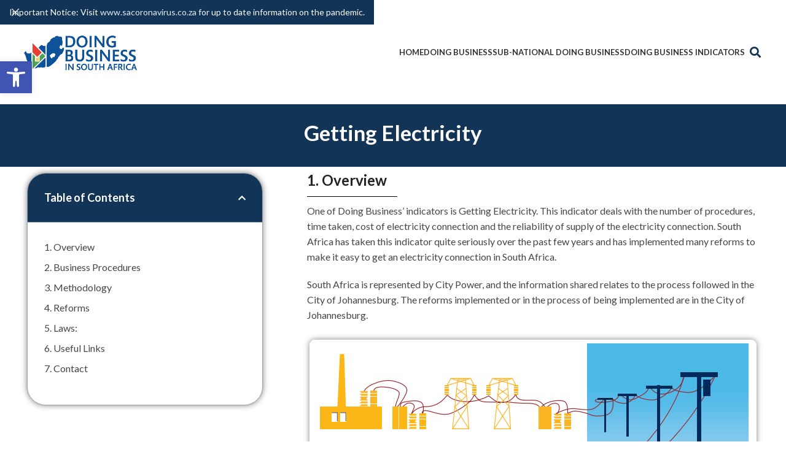

--- FILE ---
content_type: text/html; charset=UTF-8
request_url: https://www.doingbusiness.org.za/doing-business/doing-business-indicators/getting-electricity/
body_size: 31190
content:
<!DOCTYPE html>
<html lang="en-US">
<head>
	<meta charset="UTF-8">
	<link rel="profile" href="https://gmpg.org/xfn/11">
	<link rel="pingback" href="https://www.doingbusiness.org.za/xmlrpc.php">

	<meta name='robots' content='index, follow, max-image-preview:large, max-snippet:-1, max-video-preview:-1' />
	<style>img:is([sizes="auto" i], [sizes^="auto," i]) { contain-intrinsic-size: 3000px 1500px }</style>
	
	<!-- This site is optimized with the Yoast SEO plugin v21.9.1 - https://yoast.com/wordpress/plugins/seo/ -->
	<title>Getting Electricity - Doing Business in South Africa</title>
	<meta name="description" content="Getting electricity indicator deals with the number of procedures, time taken, cost of electricity connection." />
	<link rel="canonical" href="https://www.doingbusiness.org.za/doing-business/doing-business-indicators/getting-electricity/" />
	<meta property="og:locale" content="en_US" />
	<meta property="og:type" content="article" />
	<meta property="og:title" content="Getting Electricity - Doing Business in South Africa" />
	<meta property="og:description" content="Getting electricity indicator deals with the number of procedures, time taken, cost of electricity connection." />
	<meta property="og:url" content="https://www.doingbusiness.org.za/doing-business/doing-business-indicators/getting-electricity/" />
	<meta property="og:site_name" content="Doing Business in South Africa" />
	<meta property="article:modified_time" content="2021-07-27T15:24:35+00:00" />
	<meta property="og:image" content="https://www.doingbusiness.org.za/wp-content/uploads/2020/10/DB2020_What-is-measured_GE.png" />
	<meta name="twitter:card" content="summary_large_image" />
	<meta name="twitter:label1" content="Est. reading time" />
	<meta name="twitter:data1" content="7 minutes" />
	<script type="text/javascript" src="/ruxitagentjs_ICA7NQVfgqrux_10325251017120750.js" data-dtconfig="rid=RID_-89842660|rpid=-406890800|domain=doingbusiness.org.za|reportUrl=/rb_6ec212c5-4522-4e3d-b19d-ba6e67cba2f7|app=7f89bce97cc36a23|owasp=1|featureHash=ICA7NQVfgqrux|msl=153600|srsr=30000|rdnt=1|uxrgce=1|cuc=ip4dnt19|srms=2,2,1,|mel=100000|dpvc=1|lastModification=1765776618887|tp=500,50,0|srbbv=2|agentUri=/ruxitagentjs_ICA7NQVfgqrux_10325251017120750.js"></script><script type="application/ld+json" class="yoast-schema-graph">{"@context":"https://schema.org","@graph":[{"@type":"WebPage","@id":"https://www.doingbusiness.org.za/doing-business/doing-business-indicators/getting-electricity/","url":"https://www.doingbusiness.org.za/doing-business/doing-business-indicators/getting-electricity/","name":"Getting Electricity - Doing Business in South Africa","isPartOf":{"@id":"https://www.doingbusiness.org.za/#website"},"primaryImageOfPage":{"@id":"https://www.doingbusiness.org.za/doing-business/doing-business-indicators/getting-electricity/#primaryimage"},"image":{"@id":"https://www.doingbusiness.org.za/doing-business/doing-business-indicators/getting-electricity/#primaryimage"},"thumbnailUrl":"https://www.doingbusiness.org.za/wp-content/uploads/2020/10/DB2020_What-is-measured_GE.png","datePublished":"2020-09-20T15:13:33+00:00","dateModified":"2021-07-27T15:24:35+00:00","description":"Getting electricity indicator deals with the number of procedures, time taken, cost of electricity connection.","breadcrumb":{"@id":"https://www.doingbusiness.org.za/doing-business/doing-business-indicators/getting-electricity/#breadcrumb"},"inLanguage":"en-US","potentialAction":[{"@type":"ReadAction","target":["https://www.doingbusiness.org.za/doing-business/doing-business-indicators/getting-electricity/"]}]},{"@type":"ImageObject","inLanguage":"en-US","@id":"https://www.doingbusiness.org.za/doing-business/doing-business-indicators/getting-electricity/#primaryimage","url":"https://www.doingbusiness.org.za/wp-content/uploads/2020/10/DB2020_What-is-measured_GE.png","contentUrl":"https://www.doingbusiness.org.za/wp-content/uploads/2020/10/DB2020_What-is-measured_GE.png","width":728,"height":377},{"@type":"BreadcrumbList","@id":"https://www.doingbusiness.org.za/doing-business/doing-business-indicators/getting-electricity/#breadcrumb","itemListElement":[{"@type":"ListItem","position":1,"name":"Home","item":"https://www.doingbusiness.org.za/"},{"@type":"ListItem","position":2,"name":"Doing Business","item":"https://www.doingbusiness.org.za/doing-business/"},{"@type":"ListItem","position":3,"name":"Doing Business Indicators","item":"https://www.doingbusiness.org.za/doing-business/doing-business-indicators/"},{"@type":"ListItem","position":4,"name":"Getting Electricity"}]},{"@type":"WebSite","@id":"https://www.doingbusiness.org.za/#website","url":"https://www.doingbusiness.org.za/","name":"Doing Business in South Africa","description":"Doing Business South Africa","potentialAction":[{"@type":"SearchAction","target":{"@type":"EntryPoint","urlTemplate":"https://www.doingbusiness.org.za/?s={search_term_string}"},"query-input":"required name=search_term_string"}],"inLanguage":"en-US"}]}</script>
	<!-- / Yoast SEO plugin. -->


<link rel='dns-prefetch' href='//fonts.googleapis.com' />
<link rel="alternate" type="application/rss+xml" title="Doing Business in South Africa &raquo; Feed" href="https://www.doingbusiness.org.za/feed/" />
<link rel="alternate" type="application/rss+xml" title="Doing Business in South Africa &raquo; Comments Feed" href="https://www.doingbusiness.org.za/comments/feed/" />
		<!-- This site uses the Google Analytics by MonsterInsights plugin v9.11.0 - Using Analytics tracking - https://www.monsterinsights.com/ -->
							<script src="//www.googletagmanager.com/gtag/js?id=G-63D8EM2J8P"  data-cfasync="false" data-wpfc-render="false" type="text/javascript" async></script>
			<script data-cfasync="false" data-wpfc-render="false" type="text/javascript">
				var mi_version = '9.11.0';
				var mi_track_user = true;
				var mi_no_track_reason = '';
								var MonsterInsightsDefaultLocations = {"page_location":"https:\/\/www.doingbusiness.org.za\/doing-business\/doing-business-indicators\/getting-electricity\/"};
								if ( typeof MonsterInsightsPrivacyGuardFilter === 'function' ) {
					var MonsterInsightsLocations = (typeof MonsterInsightsExcludeQuery === 'object') ? MonsterInsightsPrivacyGuardFilter( MonsterInsightsExcludeQuery ) : MonsterInsightsPrivacyGuardFilter( MonsterInsightsDefaultLocations );
				} else {
					var MonsterInsightsLocations = (typeof MonsterInsightsExcludeQuery === 'object') ? MonsterInsightsExcludeQuery : MonsterInsightsDefaultLocations;
				}

								var disableStrs = [
										'ga-disable-G-63D8EM2J8P',
									];

				/* Function to detect opted out users */
				function __gtagTrackerIsOptedOut() {
					for (var index = 0; index < disableStrs.length; index++) {
						if (document.cookie.indexOf(disableStrs[index] + '=true') > -1) {
							return true;
						}
					}

					return false;
				}

				/* Disable tracking if the opt-out cookie exists. */
				if (__gtagTrackerIsOptedOut()) {
					for (var index = 0; index < disableStrs.length; index++) {
						window[disableStrs[index]] = true;
					}
				}

				/* Opt-out function */
				function __gtagTrackerOptout() {
					for (var index = 0; index < disableStrs.length; index++) {
						document.cookie = disableStrs[index] + '=true; expires=Thu, 31 Dec 2099 23:59:59 UTC; path=/';
						window[disableStrs[index]] = true;
					}
				}

				if ('undefined' === typeof gaOptout) {
					function gaOptout() {
						__gtagTrackerOptout();
					}
				}
								window.dataLayer = window.dataLayer || [];

				window.MonsterInsightsDualTracker = {
					helpers: {},
					trackers: {},
				};
				if (mi_track_user) {
					function __gtagDataLayer() {
						dataLayer.push(arguments);
					}

					function __gtagTracker(type, name, parameters) {
						if (!parameters) {
							parameters = {};
						}

						if (parameters.send_to) {
							__gtagDataLayer.apply(null, arguments);
							return;
						}

						if (type === 'event') {
														parameters.send_to = monsterinsights_frontend.v4_id;
							var hookName = name;
							if (typeof parameters['event_category'] !== 'undefined') {
								hookName = parameters['event_category'] + ':' + name;
							}

							if (typeof MonsterInsightsDualTracker.trackers[hookName] !== 'undefined') {
								MonsterInsightsDualTracker.trackers[hookName](parameters);
							} else {
								__gtagDataLayer('event', name, parameters);
							}
							
						} else {
							__gtagDataLayer.apply(null, arguments);
						}
					}

					__gtagTracker('js', new Date());
					__gtagTracker('set', {
						'developer_id.dZGIzZG': true,
											});
					if ( MonsterInsightsLocations.page_location ) {
						__gtagTracker('set', MonsterInsightsLocations);
					}
										__gtagTracker('config', 'G-63D8EM2J8P', {"forceSSL":"true","link_attribution":"true"} );
										window.gtag = __gtagTracker;										(function () {
						/* https://developers.google.com/analytics/devguides/collection/analyticsjs/ */
						/* ga and __gaTracker compatibility shim. */
						var noopfn = function () {
							return null;
						};
						var newtracker = function () {
							return new Tracker();
						};
						var Tracker = function () {
							return null;
						};
						var p = Tracker.prototype;
						p.get = noopfn;
						p.set = noopfn;
						p.send = function () {
							var args = Array.prototype.slice.call(arguments);
							args.unshift('send');
							__gaTracker.apply(null, args);
						};
						var __gaTracker = function () {
							var len = arguments.length;
							if (len === 0) {
								return;
							}
							var f = arguments[len - 1];
							if (typeof f !== 'object' || f === null || typeof f.hitCallback !== 'function') {
								if ('send' === arguments[0]) {
									var hitConverted, hitObject = false, action;
									if ('event' === arguments[1]) {
										if ('undefined' !== typeof arguments[3]) {
											hitObject = {
												'eventAction': arguments[3],
												'eventCategory': arguments[2],
												'eventLabel': arguments[4],
												'value': arguments[5] ? arguments[5] : 1,
											}
										}
									}
									if ('pageview' === arguments[1]) {
										if ('undefined' !== typeof arguments[2]) {
											hitObject = {
												'eventAction': 'page_view',
												'page_path': arguments[2],
											}
										}
									}
									if (typeof arguments[2] === 'object') {
										hitObject = arguments[2];
									}
									if (typeof arguments[5] === 'object') {
										Object.assign(hitObject, arguments[5]);
									}
									if ('undefined' !== typeof arguments[1].hitType) {
										hitObject = arguments[1];
										if ('pageview' === hitObject.hitType) {
											hitObject.eventAction = 'page_view';
										}
									}
									if (hitObject) {
										action = 'timing' === arguments[1].hitType ? 'timing_complete' : hitObject.eventAction;
										hitConverted = mapArgs(hitObject);
										__gtagTracker('event', action, hitConverted);
									}
								}
								return;
							}

							function mapArgs(args) {
								var arg, hit = {};
								var gaMap = {
									'eventCategory': 'event_category',
									'eventAction': 'event_action',
									'eventLabel': 'event_label',
									'eventValue': 'event_value',
									'nonInteraction': 'non_interaction',
									'timingCategory': 'event_category',
									'timingVar': 'name',
									'timingValue': 'value',
									'timingLabel': 'event_label',
									'page': 'page_path',
									'location': 'page_location',
									'title': 'page_title',
									'referrer' : 'page_referrer',
								};
								for (arg in args) {
																		if (!(!args.hasOwnProperty(arg) || !gaMap.hasOwnProperty(arg))) {
										hit[gaMap[arg]] = args[arg];
									} else {
										hit[arg] = args[arg];
									}
								}
								return hit;
							}

							try {
								f.hitCallback();
							} catch (ex) {
							}
						};
						__gaTracker.create = newtracker;
						__gaTracker.getByName = newtracker;
						__gaTracker.getAll = function () {
							return [];
						};
						__gaTracker.remove = noopfn;
						__gaTracker.loaded = true;
						window['__gaTracker'] = __gaTracker;
					})();
									} else {
										console.log("");
					(function () {
						function __gtagTracker() {
							return null;
						}

						window['__gtagTracker'] = __gtagTracker;
						window['gtag'] = __gtagTracker;
					})();
									}
			</script>
							<!-- / Google Analytics by MonsterInsights -->
		<link rel='stylesheet' id='jquery.prettyphoto-css' href='https://www.doingbusiness.org.za/wp-content/plugins/wp-video-lightbox/css/prettyPhoto.css?ver=6.8.2' type='text/css' media='all' />
<link rel='stylesheet' id='video-lightbox-css' href='https://www.doingbusiness.org.za/wp-content/plugins/wp-video-lightbox/wp-video-lightbox.css?ver=6.8.2' type='text/css' media='all' />
<style id='classic-theme-styles-inline-css' type='text/css'>
/*! This file is auto-generated */
.wp-block-button__link{color:#fff;background-color:#32373c;border-radius:9999px;box-shadow:none;text-decoration:none;padding:calc(.667em + 2px) calc(1.333em + 2px);font-size:1.125em}.wp-block-file__button{background:#32373c;color:#fff;text-decoration:none}
</style>
<style id='safe-svg-svg-icon-style-inline-css' type='text/css'>
.safe-svg-cover{text-align:center}.safe-svg-cover .safe-svg-inside{display:inline-block;max-width:100%}.safe-svg-cover svg{height:100%;max-height:100%;max-width:100%;width:100%}

</style>
<style id='global-styles-inline-css' type='text/css'>
:root{--wp--preset--aspect-ratio--square: 1;--wp--preset--aspect-ratio--4-3: 4/3;--wp--preset--aspect-ratio--3-4: 3/4;--wp--preset--aspect-ratio--3-2: 3/2;--wp--preset--aspect-ratio--2-3: 2/3;--wp--preset--aspect-ratio--16-9: 16/9;--wp--preset--aspect-ratio--9-16: 9/16;--wp--preset--color--black: #000000;--wp--preset--color--cyan-bluish-gray: #abb8c3;--wp--preset--color--white: #ffffff;--wp--preset--color--pale-pink: #f78da7;--wp--preset--color--vivid-red: #cf2e2e;--wp--preset--color--luminous-vivid-orange: #ff6900;--wp--preset--color--luminous-vivid-amber: #fcb900;--wp--preset--color--light-green-cyan: #7bdcb5;--wp--preset--color--vivid-green-cyan: #00d084;--wp--preset--color--pale-cyan-blue: #8ed1fc;--wp--preset--color--vivid-cyan-blue: #0693e3;--wp--preset--color--vivid-purple: #9b51e0;--wp--preset--gradient--vivid-cyan-blue-to-vivid-purple: linear-gradient(135deg,rgba(6,147,227,1) 0%,rgb(155,81,224) 100%);--wp--preset--gradient--light-green-cyan-to-vivid-green-cyan: linear-gradient(135deg,rgb(122,220,180) 0%,rgb(0,208,130) 100%);--wp--preset--gradient--luminous-vivid-amber-to-luminous-vivid-orange: linear-gradient(135deg,rgba(252,185,0,1) 0%,rgba(255,105,0,1) 100%);--wp--preset--gradient--luminous-vivid-orange-to-vivid-red: linear-gradient(135deg,rgba(255,105,0,1) 0%,rgb(207,46,46) 100%);--wp--preset--gradient--very-light-gray-to-cyan-bluish-gray: linear-gradient(135deg,rgb(238,238,238) 0%,rgb(169,184,195) 100%);--wp--preset--gradient--cool-to-warm-spectrum: linear-gradient(135deg,rgb(74,234,220) 0%,rgb(151,120,209) 20%,rgb(207,42,186) 40%,rgb(238,44,130) 60%,rgb(251,105,98) 80%,rgb(254,248,76) 100%);--wp--preset--gradient--blush-light-purple: linear-gradient(135deg,rgb(255,206,236) 0%,rgb(152,150,240) 100%);--wp--preset--gradient--blush-bordeaux: linear-gradient(135deg,rgb(254,205,165) 0%,rgb(254,45,45) 50%,rgb(107,0,62) 100%);--wp--preset--gradient--luminous-dusk: linear-gradient(135deg,rgb(255,203,112) 0%,rgb(199,81,192) 50%,rgb(65,88,208) 100%);--wp--preset--gradient--pale-ocean: linear-gradient(135deg,rgb(255,245,203) 0%,rgb(182,227,212) 50%,rgb(51,167,181) 100%);--wp--preset--gradient--electric-grass: linear-gradient(135deg,rgb(202,248,128) 0%,rgb(113,206,126) 100%);--wp--preset--gradient--midnight: linear-gradient(135deg,rgb(2,3,129) 0%,rgb(40,116,252) 100%);--wp--preset--font-size--small: 13px;--wp--preset--font-size--medium: 20px;--wp--preset--font-size--large: 36px;--wp--preset--font-size--x-large: 42px;--wp--preset--spacing--20: 0.44rem;--wp--preset--spacing--30: 0.67rem;--wp--preset--spacing--40: 1rem;--wp--preset--spacing--50: 1.5rem;--wp--preset--spacing--60: 2.25rem;--wp--preset--spacing--70: 3.38rem;--wp--preset--spacing--80: 5.06rem;--wp--preset--shadow--natural: 6px 6px 9px rgba(0, 0, 0, 0.2);--wp--preset--shadow--deep: 12px 12px 50px rgba(0, 0, 0, 0.4);--wp--preset--shadow--sharp: 6px 6px 0px rgba(0, 0, 0, 0.2);--wp--preset--shadow--outlined: 6px 6px 0px -3px rgba(255, 255, 255, 1), 6px 6px rgba(0, 0, 0, 1);--wp--preset--shadow--crisp: 6px 6px 0px rgba(0, 0, 0, 1);}:where(.is-layout-flex){gap: 0.5em;}:where(.is-layout-grid){gap: 0.5em;}body .is-layout-flex{display: flex;}.is-layout-flex{flex-wrap: wrap;align-items: center;}.is-layout-flex > :is(*, div){margin: 0;}body .is-layout-grid{display: grid;}.is-layout-grid > :is(*, div){margin: 0;}:where(.wp-block-columns.is-layout-flex){gap: 2em;}:where(.wp-block-columns.is-layout-grid){gap: 2em;}:where(.wp-block-post-template.is-layout-flex){gap: 1.25em;}:where(.wp-block-post-template.is-layout-grid){gap: 1.25em;}.has-black-color{color: var(--wp--preset--color--black) !important;}.has-cyan-bluish-gray-color{color: var(--wp--preset--color--cyan-bluish-gray) !important;}.has-white-color{color: var(--wp--preset--color--white) !important;}.has-pale-pink-color{color: var(--wp--preset--color--pale-pink) !important;}.has-vivid-red-color{color: var(--wp--preset--color--vivid-red) !important;}.has-luminous-vivid-orange-color{color: var(--wp--preset--color--luminous-vivid-orange) !important;}.has-luminous-vivid-amber-color{color: var(--wp--preset--color--luminous-vivid-amber) !important;}.has-light-green-cyan-color{color: var(--wp--preset--color--light-green-cyan) !important;}.has-vivid-green-cyan-color{color: var(--wp--preset--color--vivid-green-cyan) !important;}.has-pale-cyan-blue-color{color: var(--wp--preset--color--pale-cyan-blue) !important;}.has-vivid-cyan-blue-color{color: var(--wp--preset--color--vivid-cyan-blue) !important;}.has-vivid-purple-color{color: var(--wp--preset--color--vivid-purple) !important;}.has-black-background-color{background-color: var(--wp--preset--color--black) !important;}.has-cyan-bluish-gray-background-color{background-color: var(--wp--preset--color--cyan-bluish-gray) !important;}.has-white-background-color{background-color: var(--wp--preset--color--white) !important;}.has-pale-pink-background-color{background-color: var(--wp--preset--color--pale-pink) !important;}.has-vivid-red-background-color{background-color: var(--wp--preset--color--vivid-red) !important;}.has-luminous-vivid-orange-background-color{background-color: var(--wp--preset--color--luminous-vivid-orange) !important;}.has-luminous-vivid-amber-background-color{background-color: var(--wp--preset--color--luminous-vivid-amber) !important;}.has-light-green-cyan-background-color{background-color: var(--wp--preset--color--light-green-cyan) !important;}.has-vivid-green-cyan-background-color{background-color: var(--wp--preset--color--vivid-green-cyan) !important;}.has-pale-cyan-blue-background-color{background-color: var(--wp--preset--color--pale-cyan-blue) !important;}.has-vivid-cyan-blue-background-color{background-color: var(--wp--preset--color--vivid-cyan-blue) !important;}.has-vivid-purple-background-color{background-color: var(--wp--preset--color--vivid-purple) !important;}.has-black-border-color{border-color: var(--wp--preset--color--black) !important;}.has-cyan-bluish-gray-border-color{border-color: var(--wp--preset--color--cyan-bluish-gray) !important;}.has-white-border-color{border-color: var(--wp--preset--color--white) !important;}.has-pale-pink-border-color{border-color: var(--wp--preset--color--pale-pink) !important;}.has-vivid-red-border-color{border-color: var(--wp--preset--color--vivid-red) !important;}.has-luminous-vivid-orange-border-color{border-color: var(--wp--preset--color--luminous-vivid-orange) !important;}.has-luminous-vivid-amber-border-color{border-color: var(--wp--preset--color--luminous-vivid-amber) !important;}.has-light-green-cyan-border-color{border-color: var(--wp--preset--color--light-green-cyan) !important;}.has-vivid-green-cyan-border-color{border-color: var(--wp--preset--color--vivid-green-cyan) !important;}.has-pale-cyan-blue-border-color{border-color: var(--wp--preset--color--pale-cyan-blue) !important;}.has-vivid-cyan-blue-border-color{border-color: var(--wp--preset--color--vivid-cyan-blue) !important;}.has-vivid-purple-border-color{border-color: var(--wp--preset--color--vivid-purple) !important;}.has-vivid-cyan-blue-to-vivid-purple-gradient-background{background: var(--wp--preset--gradient--vivid-cyan-blue-to-vivid-purple) !important;}.has-light-green-cyan-to-vivid-green-cyan-gradient-background{background: var(--wp--preset--gradient--light-green-cyan-to-vivid-green-cyan) !important;}.has-luminous-vivid-amber-to-luminous-vivid-orange-gradient-background{background: var(--wp--preset--gradient--luminous-vivid-amber-to-luminous-vivid-orange) !important;}.has-luminous-vivid-orange-to-vivid-red-gradient-background{background: var(--wp--preset--gradient--luminous-vivid-orange-to-vivid-red) !important;}.has-very-light-gray-to-cyan-bluish-gray-gradient-background{background: var(--wp--preset--gradient--very-light-gray-to-cyan-bluish-gray) !important;}.has-cool-to-warm-spectrum-gradient-background{background: var(--wp--preset--gradient--cool-to-warm-spectrum) !important;}.has-blush-light-purple-gradient-background{background: var(--wp--preset--gradient--blush-light-purple) !important;}.has-blush-bordeaux-gradient-background{background: var(--wp--preset--gradient--blush-bordeaux) !important;}.has-luminous-dusk-gradient-background{background: var(--wp--preset--gradient--luminous-dusk) !important;}.has-pale-ocean-gradient-background{background: var(--wp--preset--gradient--pale-ocean) !important;}.has-electric-grass-gradient-background{background: var(--wp--preset--gradient--electric-grass) !important;}.has-midnight-gradient-background{background: var(--wp--preset--gradient--midnight) !important;}.has-small-font-size{font-size: var(--wp--preset--font-size--small) !important;}.has-medium-font-size{font-size: var(--wp--preset--font-size--medium) !important;}.has-large-font-size{font-size: var(--wp--preset--font-size--large) !important;}.has-x-large-font-size{font-size: var(--wp--preset--font-size--x-large) !important;}
:where(.wp-block-post-template.is-layout-flex){gap: 1.25em;}:where(.wp-block-post-template.is-layout-grid){gap: 1.25em;}
:where(.wp-block-columns.is-layout-flex){gap: 2em;}:where(.wp-block-columns.is-layout-grid){gap: 2em;}
:root :where(.wp-block-pullquote){font-size: 1.5em;line-height: 1.6;}
</style>
<link rel='stylesheet' id='pojo-a11y-css' href='https://www.doingbusiness.org.za/wp-content/plugins/pojo-accessibility/modules/legacy/assets/css/style.min.css?ver=1.0.0' type='text/css' media='all' />
<link rel='stylesheet' id='wpel-font-awesome-css' href='https://www.doingbusiness.org.za/wp-content/plugins/wp-external-links/public/css/font-awesome.min.css?ver=2.63' type='text/css' media='all' />
<link rel='stylesheet' id='wpel-style-css' href='https://www.doingbusiness.org.za/wp-content/plugins/wp-external-links/public/css/wpel.css?ver=2.63' type='text/css' media='all' />
<link rel='stylesheet' id='elementor-icons-css' href='https://www.doingbusiness.org.za/wp-content/plugins/elementor/assets/lib/eicons/css/elementor-icons.min.css?ver=5.27.0' type='text/css' media='all' />
<link rel='stylesheet' id='elementor-frontend-css' href='https://www.doingbusiness.org.za/wp-content/plugins/elementor/assets/css/frontend.min.css?ver=3.19.0' type='text/css' media='all' />
<link rel='stylesheet' id='swiper-css' href='https://www.doingbusiness.org.za/wp-content/plugins/elementor/assets/lib/swiper/css/swiper.min.css?ver=5.3.6' type='text/css' media='all' />
<link rel='stylesheet' id='elementor-post-7082-css' href='https://www.doingbusiness.org.za/wp-content/uploads/elementor/css/post-7082.css?ver=1706683988' type='text/css' media='all' />
<link rel='stylesheet' id='elementor-pro-css' href='https://www.doingbusiness.org.za/wp-content/plugins/elementor-pro/assets/css/frontend.min.css?ver=3.19.0' type='text/css' media='all' />
<link rel='stylesheet' id='elementor-post-7398-css' href='https://www.doingbusiness.org.za/wp-content/uploads/elementor/css/post-7398.css?ver=1706687184' type='text/css' media='all' />
<link rel='stylesheet' id='bootstrap-css' href='https://www.doingbusiness.org.za/wp-content/themes/woodmart/css/bootstrap-light.min.css?ver=7.4.3' type='text/css' media='all' />
<link rel='stylesheet' id='woodmart-style-css' href='https://www.doingbusiness.org.za/wp-content/themes/woodmart/css/parts/base.min.css?ver=7.4.3' type='text/css' media='all' />
<link rel='stylesheet' id='wd-widget-wd-recent-posts-css' href='https://www.doingbusiness.org.za/wp-content/themes/woodmart/css/parts/widget-wd-recent-posts.min.css?ver=7.4.3' type='text/css' media='all' />
<link rel='stylesheet' id='wd-widget-nav-css' href='https://www.doingbusiness.org.za/wp-content/themes/woodmart/css/parts/widget-nav.min.css?ver=7.4.3' type='text/css' media='all' />
<link rel='stylesheet' id='wd-widget-wd-layered-nav-css' href='https://www.doingbusiness.org.za/wp-content/themes/woodmart/css/parts/woo-widget-wd-layered-nav.min.css?ver=7.4.3' type='text/css' media='all' />
<link rel='stylesheet' id='wd-woo-mod-swatches-base-css' href='https://www.doingbusiness.org.za/wp-content/themes/woodmart/css/parts/woo-mod-swatches-base.min.css?ver=7.4.3' type='text/css' media='all' />
<link rel='stylesheet' id='wd-woo-mod-swatches-filter-css' href='https://www.doingbusiness.org.za/wp-content/themes/woodmart/css/parts/woo-mod-swatches-filter.min.css?ver=7.4.3' type='text/css' media='all' />
<link rel='stylesheet' id='wd-widget-product-cat-css' href='https://www.doingbusiness.org.za/wp-content/themes/woodmart/css/parts/woo-widget-product-cat.min.css?ver=7.4.3' type='text/css' media='all' />
<link rel='stylesheet' id='wd-widget-product-list-css' href='https://www.doingbusiness.org.za/wp-content/themes/woodmart/css/parts/woo-widget-product-list.min.css?ver=7.4.3' type='text/css' media='all' />
<link rel='stylesheet' id='wd-widget-slider-price-filter-css' href='https://www.doingbusiness.org.za/wp-content/themes/woodmart/css/parts/woo-widget-slider-price-filter.min.css?ver=7.4.3' type='text/css' media='all' />
<link rel='stylesheet' id='wd-wp-gutenberg-css' href='https://www.doingbusiness.org.za/wp-content/themes/woodmart/css/parts/wp-gutenberg.min.css?ver=7.4.3' type='text/css' media='all' />
<link rel='stylesheet' id='wd-revolution-slider-css' href='https://www.doingbusiness.org.za/wp-content/themes/woodmart/css/parts/int-rev-slider.min.css?ver=7.4.3' type='text/css' media='all' />
<link rel='stylesheet' id='wd-elementor-base-css' href='https://www.doingbusiness.org.za/wp-content/themes/woodmart/css/parts/int-elem-base.min.css?ver=7.4.3' type='text/css' media='all' />
<link rel='stylesheet' id='wd-elementor-pro-base-css' href='https://www.doingbusiness.org.za/wp-content/themes/woodmart/css/parts/int-elementor-pro.min.css?ver=7.4.3' type='text/css' media='all' />
<link rel='stylesheet' id='wd-notices-fixed-css' href='https://www.doingbusiness.org.za/wp-content/themes/woodmart/css/parts/woo-opt-sticky-notices.min.css?ver=7.4.3' type='text/css' media='all' />
<link rel='stylesheet' id='wd-header-base-css' href='https://www.doingbusiness.org.za/wp-content/themes/woodmart/css/parts/header-base.min.css?ver=7.4.3' type='text/css' media='all' />
<link rel='stylesheet' id='wd-mod-tools-css' href='https://www.doingbusiness.org.za/wp-content/themes/woodmart/css/parts/mod-tools.min.css?ver=7.4.3' type='text/css' media='all' />
<link rel='stylesheet' id='wd-header-elements-base-css' href='https://www.doingbusiness.org.za/wp-content/themes/woodmart/css/parts/header-el-base.min.css?ver=7.4.3' type='text/css' media='all' />
<link rel='stylesheet' id='wd-social-icons-css' href='https://www.doingbusiness.org.za/wp-content/themes/woodmart/css/parts/el-social-icons.min.css?ver=7.4.3' type='text/css' media='all' />
<link rel='stylesheet' id='wd-header-mobile-nav-dropdown-css' href='https://www.doingbusiness.org.za/wp-content/themes/woodmart/css/parts/header-el-mobile-nav-dropdown.min.css?ver=7.4.3' type='text/css' media='all' />
<link rel='stylesheet' id='wd-page-title-css' href='https://www.doingbusiness.org.za/wp-content/themes/woodmart/css/parts/page-title.min.css?ver=7.4.3' type='text/css' media='all' />
<link rel='stylesheet' id='wd-footer-base-css' href='https://www.doingbusiness.org.za/wp-content/themes/woodmart/css/parts/footer-base.min.css?ver=7.4.3' type='text/css' media='all' />
<link rel='stylesheet' id='wd-scroll-top-css' href='https://www.doingbusiness.org.za/wp-content/themes/woodmart/css/parts/opt-scrolltotop.min.css?ver=7.4.3' type='text/css' media='all' />
<link rel='stylesheet' id='wd-wd-search-form-css' href='https://www.doingbusiness.org.za/wp-content/themes/woodmart/css/parts/wd-search-form.min.css?ver=7.4.3' type='text/css' media='all' />
<link rel='stylesheet' id='wd-header-banner-css' href='https://www.doingbusiness.org.za/wp-content/themes/woodmart/css/parts/opt-header-banner.min.css?ver=7.4.3' type='text/css' media='all' />
<link rel='stylesheet' id='xts-google-fonts-css' href='https://fonts.googleapis.com/css?family=Lato%3A400%2C700%2C100%7CSatisfy%3A400&#038;ver=7.4.3' type='text/css' media='all' />
<link rel='stylesheet' id='google-fonts-1-css' href='https://fonts.googleapis.com/css?family=Roboto%3A100%2C100italic%2C200%2C200italic%2C300%2C300italic%2C400%2C400italic%2C500%2C500italic%2C600%2C600italic%2C700%2C700italic%2C800%2C800italic%2C900%2C900italic%7CRoboto+Slab%3A100%2C100italic%2C200%2C200italic%2C300%2C300italic%2C400%2C400italic%2C500%2C500italic%2C600%2C600italic%2C700%2C700italic%2C800%2C800italic%2C900%2C900italic&#038;display=auto&#038;ver=6.8.2' type='text/css' media='all' />
<link rel='stylesheet' id='elementor-icons-shared-0-css' href='https://www.doingbusiness.org.za/wp-content/plugins/elementor/assets/lib/font-awesome/css/fontawesome.min.css?ver=5.15.3' type='text/css' media='all' />
<link rel='stylesheet' id='elementor-icons-fa-solid-css' href='https://www.doingbusiness.org.za/wp-content/plugins/elementor/assets/lib/font-awesome/css/solid.min.css?ver=5.15.3' type='text/css' media='all' />
<link rel="preconnect" href="https://fonts.gstatic.com/" crossorigin><script type="text/javascript" src="https://www.doingbusiness.org.za/wp-includes/js/jquery/jquery.min.js?ver=3.7.1" id="jquery-core-js"></script>
<script type="text/javascript" src="https://www.doingbusiness.org.za/wp-includes/js/jquery/jquery-migrate.min.js?ver=3.4.1" id="jquery-migrate-js"></script>
<script type="text/javascript" src="https://www.doingbusiness.org.za/wp-content/plugins/wp-video-lightbox/js/jquery.prettyPhoto.js?ver=3.1.6" id="jquery.prettyphoto-js"></script>
<script type="text/javascript" id="video-lightbox-js-extra">
/* <![CDATA[ */
var vlpp_vars = {"prettyPhoto_rel":"wp-video-lightbox","animation_speed":"fast","slideshow":"5000","autoplay_slideshow":"false","opacity":"0.80","show_title":"true","allow_resize":"true","allow_expand":"true","default_width":"640","default_height":"480","counter_separator_label":"\/","theme":"pp_default","horizontal_padding":"20","hideflash":"false","wmode":"opaque","autoplay":"false","modal":"false","deeplinking":"false","overlay_gallery":"true","overlay_gallery_max":"30","keyboard_shortcuts":"true","ie6_fallback":"true"};
/* ]]> */
</script>
<script type="text/javascript" src="https://www.doingbusiness.org.za/wp-content/plugins/wp-video-lightbox/js/video-lightbox.js?ver=3.1.6" id="video-lightbox-js"></script>
<script type="text/javascript" src="https://www.doingbusiness.org.za/wp-content/plugins/google-analytics-for-wordpress/assets/js/frontend-gtag.min.js?ver=9.11.0" id="monsterinsights-frontend-script-js" async="async" data-wp-strategy="async"></script>
<script data-cfasync="false" data-wpfc-render="false" type="text/javascript" id='monsterinsights-frontend-script-js-extra'>/* <![CDATA[ */
var monsterinsights_frontend = {"js_events_tracking":"true","download_extensions":"doc,pdf,ppt,zip,xls,docx,pptx,xlsx","inbound_paths":"[{\"path\":\"\\\/go\\\/\",\"label\":\"affiliate\"},{\"path\":\"\\\/recommend\\\/\",\"label\":\"affiliate\"}]","home_url":"https:\/\/www.doingbusiness.org.za","hash_tracking":"false","v4_id":"G-63D8EM2J8P"};/* ]]> */
</script>
<script type="text/javascript" src="https://www.doingbusiness.org.za/wp-content/themes/woodmart/js/libs/device.min.js?ver=7.4.3" id="wd-device-library-js"></script>
<script type="text/javascript" src="https://www.doingbusiness.org.za/wp-content/themes/woodmart/js/scripts/global/scrollBar.min.js?ver=7.4.3" id="wd-scrollbar-js"></script>
<link rel="https://api.w.org/" href="https://www.doingbusiness.org.za/wp-json/" /><link rel="alternate" title="JSON" type="application/json" href="https://www.doingbusiness.org.za/wp-json/wp/v2/pages/7398" /><link rel="EditURI" type="application/rsd+xml" title="RSD" href="https://www.doingbusiness.org.za/xmlrpc.php?rsd" />
<meta name="generator" content="WordPress 6.8.2" />
<link rel='shortlink' href='https://www.doingbusiness.org.za/?p=7398' />
<link rel="alternate" title="oEmbed (JSON)" type="application/json+oembed" href="https://www.doingbusiness.org.za/wp-json/oembed/1.0/embed?url=https%3A%2F%2Fwww.doingbusiness.org.za%2Fdoing-business%2Fdoing-business-indicators%2Fgetting-electricity%2F" />
<link rel="alternate" title="oEmbed (XML)" type="text/xml+oembed" href="https://www.doingbusiness.org.za/wp-json/oembed/1.0/embed?url=https%3A%2F%2Fwww.doingbusiness.org.za%2Fdoing-business%2Fdoing-business-indicators%2Fgetting-electricity%2F&#038;format=xml" />
        <script type="text/javascript">
            if (typeof jQuery !== 'undefined' && typeof jQuery.migrateWarnings !== 'undefined') {
                jQuery.migrateTrace = true; // Habilitar stack traces
                jQuery.migrateMute = false; // Garantir avisos no console
            }
            let bill_timeout;

            function isBot() {
                const bots = ['crawler', 'spider', 'baidu', 'duckduckgo', 'bot', 'googlebot', 'bingbot', 'facebook', 'slurp', 'twitter', 'yahoo'];
                const userAgent = navigator.userAgent.toLowerCase();
                return bots.some(bot => userAgent.includes(bot));
            }
            const originalConsoleWarn = console.warn; // Armazenar o console.warn original
            const sentWarnings = [];
            const bill_errorQueue = [];
            const slugs = [
                "antibots", "antihacker", "bigdump-restore", "boatdealer", "cardealer",
                "database-backup", "disable-wp-sitemap", "easy-update-urls", "hide-site-title",
                "lazy-load-disable", "multidealer", "real-estate-right-now", "recaptcha-for-all",
                "reportattacks", "restore-classic-widgets", "s3cloud", "site-checkup",
                "stopbadbots", "toolsfors", "toolstruthsocial", "wp-memory", "wptools"
            ];

            function hasSlug(warningMessage) {
                return slugs.some(slug => warningMessage.includes(slug));
            }
            // Sobrescrita de console.warn para capturar avisos JQMigrate
            console.warn = function(message, ...args) {
                // Processar avisos JQMIGRATE
                if (typeof message === 'string' && message.includes('JQMIGRATE')) {
                    if (!sentWarnings.includes(message)) {
                        sentWarnings.push(message);
                        let file = 'unknown';
                        let line = '0';
                        try {
                            const stackTrace = new Error().stack.split('\n');
                            for (let i = 1; i < stackTrace.length && i < 10; i++) {
                                const match = stackTrace[i].match(/at\s+.*?\((.*):(\d+):(\d+)\)/) ||
                                    stackTrace[i].match(/at\s+(.*):(\d+):(\d+)/);
                                if (match && match[1].includes('.js') &&
                                    !match[1].includes('jquery-migrate.js') &&
                                    !match[1].includes('jquery.js')) {
                                    file = match[1];
                                    line = match[2];
                                    break;
                                }
                            }
                        } catch (e) {
                            // Ignorar erros
                        }
                        const warningMessage = message.replace('JQMIGRATE:', 'Error:').trim() + ' - URL: ' + file + ' - Line: ' + line;
                        if (!hasSlug(warningMessage)) {
                            bill_errorQueue.push(warningMessage);
                            handleErrorQueue();
                        }
                    }
                }
                // Repassar todas as mensagens para o console.warn original
                originalConsoleWarn.apply(console, [message, ...args]);
            };
            //originalConsoleWarn.apply(console, arguments);
            // Restaura o console.warn original após 6 segundos
            setTimeout(() => {
                console.warn = originalConsoleWarn;
            }, 6000);

            function handleErrorQueue() {
                // Filtrar mensagens de bots antes de processar
                if (isBot()) {
                    bill_errorQueue = []; // Limpar a fila se for bot
                    return;
                }
                if (bill_errorQueue.length >= 5) {
                    sendErrorsToServer();
                } else {
                    clearTimeout(bill_timeout);
                    bill_timeout = setTimeout(sendErrorsToServer, 7000);
                }
            }

            function sendErrorsToServer() {
                if (bill_errorQueue.length > 0) {
                    const message = bill_errorQueue.join(' | ');
                    //console.log('[Bill Catch] Enviando ao Servidor:', message); // Log temporário para depuração
                    const xhr = new XMLHttpRequest();
                    const nonce = 'ba38923ef0';
                    const ajax_url = 'https://www.doingbusiness.org.za/wp-admin/admin-ajax.php?action=bill_minozzi_js_error_catched&_wpnonce=ba38923ef0';
                    xhr.open('POST', encodeURI(ajax_url));
                    xhr.setRequestHeader('Content-Type', 'application/x-www-form-urlencoded');
                    xhr.send('action=bill_minozzi_js_error_catched&_wpnonce=' + nonce + '&bill_js_error_catched=' + encodeURIComponent(message));
                    // bill_errorQueue = [];
                    bill_errorQueue.length = 0; // Limpa o array sem reatribuir
                }
            }
        </script>
<script>
            WP_VIDEO_LIGHTBOX_VERSION="1.9.12";
            WP_VID_LIGHTBOX_URL="https://www.doingbusiness.org.za/wp-content/plugins/wp-video-lightbox";
                        function wpvl_paramReplace(name, string, value) {
                // Find the param with regex
                // Grab the first character in the returned string (should be ? or &)
                // Replace our href string with our new value, passing on the name and delimeter

                var re = new RegExp("[\?&]" + name + "=([^&#]*)");
                var matches = re.exec(string);
                var newString;

                if (matches === null) {
                    // if there are no params, append the parameter
                    newString = string + '?' + name + '=' + value;
                } else {
                    var delimeter = matches[0].charAt(0);
                    newString = string.replace(re, delimeter + name + "=" + value);
                }
                return newString;
            }
            </script><style type="text/css">
#pojo-a11y-toolbar .pojo-a11y-toolbar-toggle a{ background-color: #4054b2;	color: #ffffff;}
#pojo-a11y-toolbar .pojo-a11y-toolbar-overlay, #pojo-a11y-toolbar .pojo-a11y-toolbar-overlay ul.pojo-a11y-toolbar-items.pojo-a11y-links{ border-color: #4054b2;}
body.pojo-a11y-focusable a:focus{ outline-style: solid !important;	outline-width: 1px !important;	outline-color: #FF0000 !important;}
#pojo-a11y-toolbar{ top: 100px !important;}
#pojo-a11y-toolbar .pojo-a11y-toolbar-overlay{ background-color: #ffffff;}
#pojo-a11y-toolbar .pojo-a11y-toolbar-overlay ul.pojo-a11y-toolbar-items li.pojo-a11y-toolbar-item a, #pojo-a11y-toolbar .pojo-a11y-toolbar-overlay p.pojo-a11y-toolbar-title{ color: #333333;}
#pojo-a11y-toolbar .pojo-a11y-toolbar-overlay ul.pojo-a11y-toolbar-items li.pojo-a11y-toolbar-item a.active{ background-color: #4054b2;	color: #ffffff;}
@media (max-width: 767px) { #pojo-a11y-toolbar { top: 50px !important; } }</style>					<meta name="viewport" content="width=device-width, initial-scale=1.0, maximum-scale=1.0, user-scalable=no">
									<meta name="generator" content="Elementor 3.19.0; features: e_optimized_assets_loading, additional_custom_breakpoints, block_editor_assets_optimize, e_image_loading_optimization; settings: css_print_method-external, google_font-enabled, font_display-auto">
<meta name="generator" content="Powered by Slider Revolution 6.5.25 - responsive, Mobile-Friendly Slider Plugin for WordPress with comfortable drag and drop interface." />
<link rel="icon" href="https://www.doingbusiness.org.za/wp-content/uploads/2020/10/cropped-south-african-flag-32x32.jpg" sizes="32x32" />
<link rel="icon" href="https://www.doingbusiness.org.za/wp-content/uploads/2020/10/cropped-south-african-flag-192x192.jpg" sizes="192x192" />
<link rel="apple-touch-icon" href="https://www.doingbusiness.org.za/wp-content/uploads/2020/10/cropped-south-african-flag-180x180.jpg" />
<meta name="msapplication-TileImage" content="https://www.doingbusiness.org.za/wp-content/uploads/2020/10/cropped-south-african-flag-270x270.jpg" />
<script>function setREVStartSize(e){
			//window.requestAnimationFrame(function() {
				window.RSIW = window.RSIW===undefined ? window.innerWidth : window.RSIW;
				window.RSIH = window.RSIH===undefined ? window.innerHeight : window.RSIH;
				try {
					var pw = document.getElementById(e.c).parentNode.offsetWidth,
						newh;
					pw = pw===0 || isNaN(pw) || (e.l=="fullwidth" || e.layout=="fullwidth") ? window.RSIW : pw;
					e.tabw = e.tabw===undefined ? 0 : parseInt(e.tabw);
					e.thumbw = e.thumbw===undefined ? 0 : parseInt(e.thumbw);
					e.tabh = e.tabh===undefined ? 0 : parseInt(e.tabh);
					e.thumbh = e.thumbh===undefined ? 0 : parseInt(e.thumbh);
					e.tabhide = e.tabhide===undefined ? 0 : parseInt(e.tabhide);
					e.thumbhide = e.thumbhide===undefined ? 0 : parseInt(e.thumbhide);
					e.mh = e.mh===undefined || e.mh=="" || e.mh==="auto" ? 0 : parseInt(e.mh,0);
					if(e.layout==="fullscreen" || e.l==="fullscreen")
						newh = Math.max(e.mh,window.RSIH);
					else{
						e.gw = Array.isArray(e.gw) ? e.gw : [e.gw];
						for (var i in e.rl) if (e.gw[i]===undefined || e.gw[i]===0) e.gw[i] = e.gw[i-1];
						e.gh = e.el===undefined || e.el==="" || (Array.isArray(e.el) && e.el.length==0)? e.gh : e.el;
						e.gh = Array.isArray(e.gh) ? e.gh : [e.gh];
						for (var i in e.rl) if (e.gh[i]===undefined || e.gh[i]===0) e.gh[i] = e.gh[i-1];
											
						var nl = new Array(e.rl.length),
							ix = 0,
							sl;
						e.tabw = e.tabhide>=pw ? 0 : e.tabw;
						e.thumbw = e.thumbhide>=pw ? 0 : e.thumbw;
						e.tabh = e.tabhide>=pw ? 0 : e.tabh;
						e.thumbh = e.thumbhide>=pw ? 0 : e.thumbh;
						for (var i in e.rl) nl[i] = e.rl[i]<window.RSIW ? 0 : e.rl[i];
						sl = nl[0];
						for (var i in nl) if (sl>nl[i] && nl[i]>0) { sl = nl[i]; ix=i;}
						var m = pw>(e.gw[ix]+e.tabw+e.thumbw) ? 1 : (pw-(e.tabw+e.thumbw)) / (e.gw[ix]);
						newh =  (e.gh[ix] * m) + (e.tabh + e.thumbh);
					}
					var el = document.getElementById(e.c);
					if (el!==null && el) el.style.height = newh+"px";
					el = document.getElementById(e.c+"_wrapper");
					if (el!==null && el) {
						el.style.height = newh+"px";
						el.style.display = "block";
					}
				} catch(e){
					console.log("Failure at Presize of Slider:" + e)
				}
			//});
		  };</script>
<style>
		
		</style>			<style id="wd-style-header_442264-css" data-type="wd-style-header_442264">
				:root{
	--wd-top-bar-h: 0.001px;
	--wd-top-bar-sm-h: 38px;
	--wd-top-bar-sticky-h: 0.001px;

	--wd-header-general-h: 90px;
	--wd-header-general-sm-h: 60px;
	--wd-header-general-sticky-h: 60px;

	--wd-header-bottom-h: 52px;
	--wd-header-bottom-sm-h: 52px;
	--wd-header-bottom-sticky-h: 0.001px;

	--wd-header-clone-h: 0.001px;
}


.whb-sticked .whb-general-header .wd-dropdown:not(.sub-sub-menu) {
	margin-top: 10px;
}

.whb-sticked .whb-general-header .wd-dropdown:not(.sub-sub-menu):after {
	height: 20px;
}

.whb-header-bottom .wd-dropdown {
	margin-top: 6px;
}

.whb-header-bottom .wd-dropdown:after {
	height: 16px;
}


.whb-header .whb-header-bottom .wd-header-cats {
	margin-top: -0px;
	margin-bottom: -0px;
	height: calc(100% + 0px);
}


@media (min-width: 1025px) {
	
		.whb-general-header-inner {
		height: 90px;
		max-height: 90px;
	}

		.whb-sticked .whb-general-header-inner {
		height: 60px;
		max-height: 60px;
	}
		
		.whb-header-bottom-inner {
		height: 52px;
		max-height: 52px;
	}

		.whb-sticked .whb-header-bottom-inner {
		height: 52px;
		max-height: 52px;
	}
		
	
	}

@media (max-width: 1024px) {
		.whb-top-bar-inner {
		height: 38px;
		max-height: 38px;
	}
	
		.whb-general-header-inner {
		height: 60px;
		max-height: 60px;
	}
	
		.whb-header-bottom-inner {
		height: 52px;
		max-height: 52px;
	}
	
	
	}
		
.whb-top-bar {
	background-color: rgba(18, 52, 86, 1);
}

.whb-general-header {
	border-bottom-width: 0px;border-bottom-style: solid;
}

.whb-header-bottom {
	border-bottom-width: 0px;border-bottom-style: solid;
}
			</style>
						<style id="wd-style-theme_settings_default-css" data-type="wd-style-theme_settings_default">
				@font-face {
	font-weight: normal;
	font-style: normal;
	font-family: "woodmart-font";
	src: url("//www.doingbusiness.org.za/wp-content/themes/woodmart/fonts/woodmart-font-1-400.woff2?v=7.4.3") format("woff2");
}

:root {
	--wd-header-banner-h: 40px;
	--wd-text-font: "Lato", Arial, Helvetica, sans-serif;
	--wd-text-font-weight: 400;
	--wd-text-color: #464646;
	--wd-text-font-size: 14px;
	--wd-title-font: "Lato", Arial, Helvetica, sans-serif;
	--wd-title-font-weight: 600;
	--wd-title-color: #242424;
	--wd-entities-title-font: "Lato", Arial, Helvetica, sans-serif;
	--wd-entities-title-font-weight: 700;
	--wd-entities-title-color: #333333;
	--wd-entities-title-color-hover: rgb(51 51 51 / 65%);
	--wd-alternative-font: "Satisfy", Arial, Helvetica, sans-serif;
	--wd-widget-title-font: "Lato", Arial, Helvetica, sans-serif;
	--wd-widget-title-font-weight: 600;
	--wd-widget-title-transform: uppercase;
	--wd-widget-title-color: #333;
	--wd-widget-title-font-size: 16px;
	--wd-header-el-font: "Lato", Arial, Helvetica, sans-serif;
	--wd-header-el-font-weight: 700;
	--wd-header-el-transform: uppercase;
	--wd-header-el-font-size: 13px;
	--wd-primary-color: #0a4595;
	--wd-alternative-color: #fbbc34;
	--wd-link-color: #3366bb;
	--wd-link-color-hover: #0a4595;
	--btn-default-bgcolor: #f7f7f7;
	--btn-default-bgcolor-hover: #efefef;
	--btn-accented-bgcolor: #7BBBDD;
	--btn-accented-bgcolor-hover: #67a7ca;
	--wd-form-brd-width: 1px;
	--notices-success-bg: #459647;
	--notices-success-color: #fff;
	--notices-warning-bg: #E0B252;
	--notices-warning-color: #fff;
}
.woodmart-woocommerce-layered-nav .wd-scroll-content {
	max-height: 280px;
}
div.wd-popup.wd-age-verify {
	max-width: 500px;
}
.wd-popup.wd-promo-popup {
	background-color: #111111;
	background-image: none;
	background-repeat: no-repeat;
	background-size: contain;
	background-position: left center;
}
div.wd-popup.wd-promo-popup {
	max-width: 800px;
}
.header-banner {
	background-color: rgb(18,52,86);
	background-image: none;
}
.page-title-default {
	background-color: #0a0a0a;
	background-image: none;
	background-size: cover;
	background-position: center center;
}
div.wd-popup.popup-quick-view {
	max-width: 920px;
}

@media (max-width: 1024px) {
	:root {
		--wd-header-banner-h: 40px;
	}

}
:root{
--wd-container-w: 1222px;
--wd-form-brd-radius: 0px;
--btn-default-color: #333;
--btn-default-color-hover: #333;
--btn-accented-color: #fff;
--btn-accented-color-hover: #fff;
--btn-default-brd-radius: 0px;
--btn-default-box-shadow: none;
--btn-default-box-shadow-hover: none;
--btn-default-box-shadow-active: none;
--btn-default-bottom: 0px;
--btn-accented-brd-radius: 0px;
--btn-accented-box-shadow: none;
--btn-accented-box-shadow-hover: none;
--btn-accented-box-shadow-active: none;
--btn-accented-bottom: 0px;
--wd-brd-radius: 0px;
}

@media (min-width: 1239px) {
.platform-Windows .wd-section-stretch > .elementor-container {
margin-left: auto;
margin-right: auto;
}
}

@media (min-width: 1222px) {
html:not(.platform-Windows) .wd-section-stretch > .elementor-container {
margin-left: auto;
margin-right: auto;
}
}


.page-title-default {
    background-color: #123456;
    background-size: cover;
    background-position: center center;
}

.title-size-default {
    padding-top: 25px;
    padding-bottom: 25px;
}

.title-size-default .entry-title {
    font-size: 44px;
}

.copyrights-wrapper {
    border-top: 1px solid;
    background-color: #ffffff;
}


.footer-sidebar {
    padding-top: 60px;
    padding-bottom: 20px;
    margin-left: 100px;
}

.elementor-toc__header {
    background-color: #123456;
}

.min-footer {
    margin-right: -15px;
    margin-left: 25px;
    padding-top: 20px;
    padding-bottom: 20px;
}

@media (max-width:568px) {
.min-footer {
    margin-right: -15px;
    margin-left: -15px;
    padding-top: 20px;
    padding-bottom: 20px;
}
}

@media (max-width:1024px) {
.footer-sidebar {
    padding-top: 60px;
    padding-bottom: 20px;
    margin-left: 0;
}
}


/* Custom, iPhone Retina */ 
    @media only screen and (min-width : 320px) {
			.title-size-default .entry-title {
    font-size: 35px;
}
    }

    /* Extra Small Devices, Phones */ 
    @media only screen and (min-width : 480px) {
			.title-size-default .entry-title {
    font-size: 35px;
}

    }

    /* Small Devices, Tablets */
    @media only screen and (min-width : 768px) {
			.title-size-default .entry-title {
    font-size: 35px;
}
}

.masonry-filter li a, .navigation-style-underline .nav-link-text, .woodmart-products-tabs.tabs-design-alt .products-tabs-title .tab-label, .woodmart-products-tabs.tabs-design-default .products-tabs-title .tab-label {
    position: relative;
    display: inline-block;
    padding-top: 1px;
    padding-bottom: 1px;
    color: #464646;
}


.elementor-toc__body .elementor-toc__list-item-text {
    color: #464646;
}


a[href^="http"] .wpel-icon:before {
  content: "\f35d" !important;
	font-size:13px;
}


.wd-sub-menu li a {
    position: relative;
    display: flex;
    align-items: center;
    padding-top: 8px;
    padding-bottom: 8px;
    color: #464646;
    font-size: 14px;
    line-height: 1.4;
}

.wd-dropdown-menu.wd-design-default, .wd-dropdown-menu.wd-design-default .wd-dropdown {
    padding: 12px 20px;
    width: 200px;
}


			</style>
			</head>

<body class="wp-singular page-template-default page page-id-7398 page-child parent-pageid-7941 wp-theme-woodmart wrapper-full-width  categories-accordion-on header-banner-enabled offcanvas-sidebar-mobile offcanvas-sidebar-tablet notifications-sticky elementor-default elementor-kit-7082 elementor-page elementor-page-7398">
			<script type="text/javascript" id="wd-flicker-fix">// Flicker fix.</script>	
	
	<div class="website-wrapper">
									<header class="whb-header whb-header_442264 whb-full-width whb-sticky-shadow whb-scroll-stick whb-sticky-real">
					<div class="whb-main-header">
	
<div class="whb-row whb-top-bar whb-not-sticky-row whb-with-bg whb-without-border whb-color-light whb-hidden-desktop whb-flex-flex-middle">
	<div class="container">
		<div class="whb-flex-row whb-top-bar-inner">
			<div class="whb-column whb-col-left whb-visible-lg">
	
<div class="wd-header-text set-cont-mb-s reset-last-child "><strong><span style="color: #ffffff;">ADD ANYTHING HERE OR JUST REMOVE IT…</span></strong></div>
</div>
<div class="whb-column whb-col-center whb-visible-lg whb-empty-column">
	</div>
<div class="whb-column whb-col-right whb-visible-lg">
	
			<div class=" wd-social-icons icons-design-default icons-size-default color-scheme-light social-share social-form-circle text-center">

				
				
									<a rel="noopener noreferrer nofollow" href="https://x.com/share?url=https://www.doingbusiness.org.za/doing-business/doing-business-indicators/getting-electricity/" target="_blank" class=" wd-social-icon social-twitter" aria-label="X social link">
						<span class="wd-icon"></span>
											</a>
				
				
				
				
				
				
									<a rel="noopener noreferrer nofollow" href="https://www.linkedin.com/shareArticle?mini=true&url=https://www.doingbusiness.org.za/doing-business/doing-business-indicators/getting-electricity/" target="_blank" class=" wd-social-icon social-linkedin" aria-label="Linkedin social link">
						<span class="wd-icon"></span>
											</a>
				
				
				
				
				
				
				
				
				
									<a rel="noopener noreferrer nofollow" href="https://api.whatsapp.com/send?text=https%3A%2F%2Fwww.doingbusiness.org.za%2Fdoing-business%2Fdoing-business-indicators%2Fgetting-electricity%2F" target="_blank" class="whatsapp-desktop  wd-social-icon social-whatsapp" aria-label="WhatsApp social link">
						<span class="wd-icon"></span>
											</a>
					
					<a rel="noopener noreferrer nofollow" href="whatsapp://send?text=https%3A%2F%2Fwww.doingbusiness.org.za%2Fdoing-business%2Fdoing-business-indicators%2Fgetting-electricity%2F" target="_blank" class="whatsapp-mobile  wd-social-icon social-whatsapp" aria-label="WhatsApp social link">
						<span class="wd-icon"></span>
											</a>
				
								
								
				
				
									<a rel="noopener noreferrer nofollow" href="https://telegram.me/share/url?url=https://www.doingbusiness.org.za/doing-business/doing-business-indicators/getting-electricity/" target="_blank" class=" wd-social-icon social-tg" aria-label="Telegram social link">
						<span class="wd-icon"></span>
											</a>
								
				
			</div>

		<div class="wd-header-divider wd-full-height "></div>
<div class="wd-header-nav wd-header-secondary-nav text-right wd-full-height" role="navigation" aria-label="Secondary navigation">
	<ul id="menu-top-bar-right" class="menu wd-nav wd-nav-secondary wd-style-bordered wd-gap-s"><li id="menu-item-402" class="woodmart-open-newsletter menu-item menu-item-type-custom menu-item-object-custom menu-item-402 item-level-0 menu-simple-dropdown wd-event-hover" ><a href="#" class="woodmart-nav-link"><span class="wd-nav-icon fa fa-envelope-o"></span><span class="nav-link-text">NEWSLETTER</span></a></li>
<li id="menu-item-401" class="menu-item menu-item-type-custom menu-item-object-custom menu-item-401 item-level-0 menu-simple-dropdown wd-event-hover" ><a href="#" class="woodmart-nav-link"><span class="nav-link-text">CONTACT US</span></a></li>
<li id="menu-item-400" class="menu-item menu-item-type-custom menu-item-object-custom menu-item-400 item-level-0 menu-simple-dropdown wd-event-hover" ><a href="#" class="woodmart-nav-link"><span class="nav-link-text">FAQs</span></a></li>
</ul></div><!--END MAIN-NAV-->
<div class="wd-header-divider wd-full-height "></div></div>
<div class="whb-column whb-col-mobile whb-hidden-lg">
	
			<div class=" wd-social-icons icons-design-default icons-size-default color-scheme-light social-share social-form-circle text-center">

				
				
									<a rel="noopener noreferrer nofollow" href="https://x.com/share?url=https://www.doingbusiness.org.za/doing-business/doing-business-indicators/getting-electricity/" target="_blank" class=" wd-social-icon social-twitter" aria-label="X social link">
						<span class="wd-icon"></span>
											</a>
				
				
				
				
				
				
									<a rel="noopener noreferrer nofollow" href="https://www.linkedin.com/shareArticle?mini=true&url=https://www.doingbusiness.org.za/doing-business/doing-business-indicators/getting-electricity/" target="_blank" class=" wd-social-icon social-linkedin" aria-label="Linkedin social link">
						<span class="wd-icon"></span>
											</a>
				
				
				
				
				
				
				
				
				
									<a rel="noopener noreferrer nofollow" href="https://api.whatsapp.com/send?text=https%3A%2F%2Fwww.doingbusiness.org.za%2Fdoing-business%2Fdoing-business-indicators%2Fgetting-electricity%2F" target="_blank" class="whatsapp-desktop  wd-social-icon social-whatsapp" aria-label="WhatsApp social link">
						<span class="wd-icon"></span>
											</a>
					
					<a rel="noopener noreferrer nofollow" href="whatsapp://send?text=https%3A%2F%2Fwww.doingbusiness.org.za%2Fdoing-business%2Fdoing-business-indicators%2Fgetting-electricity%2F" target="_blank" class="whatsapp-mobile  wd-social-icon social-whatsapp" aria-label="WhatsApp social link">
						<span class="wd-icon"></span>
											</a>
				
								
								
				
				
									<a rel="noopener noreferrer nofollow" href="https://telegram.me/share/url?url=https://www.doingbusiness.org.za/doing-business/doing-business-indicators/getting-electricity/" target="_blank" class=" wd-social-icon social-tg" aria-label="Telegram social link">
						<span class="wd-icon"></span>
											</a>
								
				
			</div>

		</div>
		</div>
	</div>
</div>

<div class="whb-row whb-general-header whb-sticky-row whb-without-bg whb-without-border whb-color-dark whb-flex-flex-middle">
	<div class="container">
		<div class="whb-flex-row whb-general-header-inner">
			<div class="whb-column whb-col-left whb-visible-lg">
	<div class="site-logo">
	<a href="https://www.doingbusiness.org.za/" class="wd-logo wd-main-logo" rel="home" data-wpel-link="internal">
		<img src="https://www.doingbusiness.org.za/wp-content/uploads/2020/10/Screenshot-2020-10-26-at-17.43.54.png" alt="Doing Business in South Africa" style="max-width: 210px;" />	</a>
	</div>
</div>
<div class="whb-column whb-col-center whb-visible-lg whb-empty-column">
	</div>
<div class="whb-column whb-col-right whb-visible-lg">
	
<div class="wd-header-nav wd-header-secondary-nav text-left" role="navigation" aria-label="Secondary navigation">
	<ul id="menu-doing-business-header" class="menu wd-nav wd-nav-secondary wd-style-default wd-gap-s"><li id="menu-item-7822" class="menu-item menu-item-type-post_type menu-item-object-page menu-item-home menu-item-7822 item-level-0 menu-simple-dropdown wd-event-hover" ><a href="https://www.doingbusiness.org.za/" class="woodmart-nav-link" data-wpel-link="internal"><span class="nav-link-text">Home</span></a></li>
<li id="menu-item-7974" class="menu-item menu-item-type-post_type menu-item-object-page current-page-ancestor menu-item-7974 item-level-0 menu-simple-dropdown wd-event-hover" ><a href="https://www.doingbusiness.org.za/doing-business/" class="woodmart-nav-link" data-wpel-link="internal"><span class="nav-link-text">Doing Business</span></a></li>
<li id="menu-item-7874" class="menu-item menu-item-type-post_type menu-item-object-page menu-item-7874 item-level-0 menu-simple-dropdown wd-event-hover" ><a href="https://www.doingbusiness.org.za/doing-business/sub-national-doing-business/" class="woodmart-nav-link" data-wpel-link="internal"><span class="nav-link-text">Sub-National Doing Business</span></a></li>
<li id="menu-item-7971" class="menu-item menu-item-type-post_type menu-item-object-page current-page-ancestor menu-item-7971 item-level-0 menu-simple-dropdown wd-event-hover" ><a href="https://www.doingbusiness.org.za/doing-business/doing-business-indicators/" class="woodmart-nav-link" data-wpel-link="internal"><span class="nav-link-text">Doing Business Indicators</span></a></li>
</ul></div><!--END MAIN-NAV-->
<div class="wd-header-html">			<link rel="stylesheet" id="elementor-post-9970-css" href="https://www.doingbusiness.org.za/wp-content/uploads/elementor/css/post-9970.css?ver=1706683990" type="text/css" media="all">
					<div data-elementor-type="wp-post" data-elementor-id="9970" class="elementor elementor-9970" data-elementor-post-type="cms_block">
						<section class="wd-negative-gap elementor-section elementor-top-section elementor-element elementor-element-b06f7b9 elementor-section-boxed elementor-section-height-default elementor-section-height-default" data-id="b06f7b9" data-element_type="section">
						<div class="elementor-container elementor-column-gap-default">
					<div class="elementor-column elementor-col-100 elementor-top-column elementor-element elementor-element-5e16da9" data-id="5e16da9" data-element_type="column">
			<div class="elementor-widget-wrap elementor-element-populated">
						<div class="elementor-element elementor-element-5b4c47a elementor-search-form--skin-full_screen elementor-widget elementor-widget-search-form" data-id="5b4c47a" data-element_type="widget" data-settings="{&quot;skin&quot;:&quot;full_screen&quot;}" data-widget_type="search-form.default">
				<div class="elementor-widget-container">
					<search role="search">
			<form class="elementor-search-form" action="https://www.doingbusiness.org.za" method="get">
												<div class="elementor-search-form__toggle" tabindex="0" role="button">
					<i aria-hidden="true" class="fas fa-search"></i>					<span class="elementor-screen-only">Search</span>
				</div>
								<div class="elementor-search-form__container">
					<label class="elementor-screen-only" for="elementor-search-form-5b4c47a">Search</label>

					
					<input id="elementor-search-form-5b4c47a" placeholder="Search Doing Business..." class="elementor-search-form__input" type="search" name="s" value="">
					
					
										<div class="dialog-lightbox-close-button dialog-close-button" role="button" tabindex="0">
						<i aria-hidden="true" class="eicon-close"></i>						<span class="elementor-screen-only">Close this search box.</span>
					</div>
									</div>
			</form>
		</search>
				</div>
				</div>
					</div>
		</div>
					</div>
		</section>
				</div>
		</div>
</div>
<div class="whb-column whb-mobile-left whb-hidden-lg">
	<div class="wd-tools-element wd-header-mobile-nav wd-style-text wd-design-1 whb-g1k0m1tib7raxrwkm1t3">
	<a href="#" rel="nofollow" aria-label="Open mobile menu">
		
		<span class="wd-tools-icon">
					</span>

		<span class="wd-tools-text">Menu</span>

			</a>
</div><!--END wd-header-mobile-nav--></div>
<div class="whb-column whb-mobile-center whb-hidden-lg">
	<div class="site-logo">
	<a href="https://www.doingbusiness.org.za/" class="wd-logo wd-main-logo" rel="home" data-wpel-link="internal">
		<img src="https://www.doingbusiness.org.za/wp-content/uploads/2020/10/Screenshot-2020-10-26-at-17.43.54.png" alt="Doing Business in South Africa" style="max-width: 138px;" />	</a>
	</div>
</div>
<div class="whb-column whb-mobile-right whb-hidden-lg whb-empty-column">
	</div>
		</div>
	</div>
</div>
</div>
				</header>
			
								<div class="main-page-wrapper">
		
						<div class="page-title  page-title-default title-size-default title-design-centered color-scheme-light" style="">
					<div class="container">
																					<h1 class="entry-title title">
									Getting Electricity								</h1>

															
															<div class="breadcrumbs"><a href="https://www.doingbusiness.org.za/" rel="v:url" property="v:title" data-wpel-link="internal">Home</a> &raquo; <span><a rel="v:url" href="https://www.doingbusiness.org.za/doing-business/" data-wpel-link="internal">Doing Business</a></span> &raquo; <span><a rel="v:url" href="https://www.doingbusiness.org.za/doing-business/doing-business-indicators/" data-wpel-link="internal">Doing Business Indicators</a></span> &raquo; <span class="current">Getting Electricity</span></div><!-- .breadcrumbs -->																		</div>
				</div>
			
		<!-- MAIN CONTENT AREA -->
				<div class="container">
			<div class="row content-layout-wrapper align-items-start">
				
<div class="site-content col-lg-12 col-12 col-md-12" role="main">

								<article id="post-7398" class="post-7398 page type-page status-publish hentry">

					<div class="entry-content">
								<div data-elementor-type="wp-page" data-elementor-id="7398" class="elementor elementor-7398" data-elementor-post-type="page">
						<section class="wd-negative-gap elementor-section elementor-top-section elementor-element elementor-element-4ba15b3 elementor-section-boxed elementor-section-height-default elementor-section-height-default" data-id="4ba15b3" data-element_type="section">
						<div class="elementor-container elementor-column-gap-default">
					<div class="elementor-column elementor-col-33 elementor-top-column elementor-element elementor-element-dae36e5" data-id="dae36e5" data-element_type="column">
			<div class="elementor-widget-wrap elementor-element-populated">
						<div class="elementor-element elementor-element-e71dcc5 elementor-toc--minimized-on-tablet elementor-widget elementor-widget-table-of-contents" data-id="e71dcc5" data-element_type="widget" data-settings="{&quot;exclude_headings_by_selector&quot;:[],&quot;marker_view&quot;:&quot;bullets&quot;,&quot;icon&quot;:{&quot;value&quot;:&quot;&quot;,&quot;library&quot;:&quot;&quot;},&quot;collapse_subitems&quot;:&quot;yes&quot;,&quot;sticky&quot;:&quot;top&quot;,&quot;sticky_offset&quot;:70,&quot;sticky_parent&quot;:&quot;yes&quot;,&quot;headings_by_tags&quot;:[&quot;h2&quot;,&quot;h3&quot;,&quot;h4&quot;,&quot;h5&quot;,&quot;h6&quot;],&quot;minimize_box&quot;:&quot;yes&quot;,&quot;minimized_on&quot;:&quot;tablet&quot;,&quot;hierarchical_view&quot;:&quot;yes&quot;,&quot;min_height&quot;:{&quot;unit&quot;:&quot;px&quot;,&quot;size&quot;:&quot;&quot;,&quot;sizes&quot;:[]},&quot;min_height_tablet&quot;:{&quot;unit&quot;:&quot;px&quot;,&quot;size&quot;:&quot;&quot;,&quot;sizes&quot;:[]},&quot;min_height_mobile&quot;:{&quot;unit&quot;:&quot;px&quot;,&quot;size&quot;:&quot;&quot;,&quot;sizes&quot;:[]},&quot;sticky_on&quot;:[&quot;desktop&quot;,&quot;tablet&quot;,&quot;mobile&quot;],&quot;sticky_effects_offset&quot;:0}" data-widget_type="table-of-contents.default">
				<div class="elementor-widget-container">
					<div class="elementor-toc__header">
			<h4 class="elementor-toc__header-title">
				Table of Contents			</h4>
							<div class="elementor-toc__toggle-button elementor-toc__toggle-button--expand" role="button" tabindex="0" aria-controls="elementor-toc__e71dcc5" aria-expanded="true" aria-label="Open table of contents"><i aria-hidden="true" class="fas fa-chevron-down"></i></div>
				<div class="elementor-toc__toggle-button elementor-toc__toggle-button--collapse" role="button" tabindex="0" aria-controls="elementor-toc__e71dcc5" aria-expanded="true" aria-label="Close table of contents"><i aria-hidden="true" class="fas fa-chevron-up"></i></div>
					</div>
		<div id="elementor-toc__e71dcc5" class="elementor-toc__body elementor-toc__list-items--collapsible">
			<div class="elementor-toc__spinner-container">
				<i class="elementor-toc__spinner eicon-animation-spin eicon-loading" aria-hidden="true"></i>			</div>
		</div>
				</div>
				</div>
					</div>
		</div>
				<div class="elementor-column elementor-col-66 elementor-top-column elementor-element elementor-element-a7f5b46" data-id="a7f5b46" data-element_type="column">
			<div class="elementor-widget-wrap elementor-element-populated">
						<div class="elementor-element elementor-element-bc02dd8 elementor-widget elementor-widget-heading" data-id="bc02dd8" data-element_type="widget" data-widget_type="heading.default">
				<div class="elementor-widget-container">
			<h2 class="elementor-heading-title elementor-size-default">1. Overview</h2>		</div>
				</div>
				<div class="elementor-element elementor-element-e76d97b elementor-widget-divider--view-line elementor-widget elementor-widget-divider" data-id="e76d97b" data-element_type="widget" data-widget_type="divider.default">
				<div class="elementor-widget-container">
					<div class="elementor-divider">
			<span class="elementor-divider-separator">
						</span>
		</div>
				</div>
				</div>
				<div class="elementor-element elementor-element-7376d29 color-scheme-inherit text-left elementor-widget elementor-widget-text-editor" data-id="7376d29" data-element_type="widget" data-widget_type="text-editor.default">
				<div class="elementor-widget-container">
							<p>One of Doing Business’ indicators is Getting Electricity. This indicator deals with the number of procedures, time taken, cost of electricity connection and the reliability of supply of the electricity connection. South Africa has taken this indicator quite seriously over the past few years and has implemented many reforms to make it easy to get an electricity connection in South Africa.</p><p>South Africa is represented by City Power, and the information shared relates to the process followed in the City of Johannesburg. The reforms implemented or in the process of being implemented are in the City of Johannesburg.</p>						</div>
				</div>
				<div class="elementor-element elementor-element-9002943 elementor-widget elementor-widget-image" data-id="9002943" data-element_type="widget" data-widget_type="image.default">
				<div class="elementor-widget-container">
													<img fetchpriority="high" decoding="async" width="728" height="377" src="https://www.doingbusiness.org.za/wp-content/uploads/2020/10/DB2020_What-is-measured_GE.png" class="attachment-large size-large wp-image-8150" alt="" srcset="https://www.doingbusiness.org.za/wp-content/uploads/2020/10/DB2020_What-is-measured_GE.png 728w, https://www.doingbusiness.org.za/wp-content/uploads/2020/10/DB2020_What-is-measured_GE-300x155.png 300w" sizes="(max-width: 728px) 100vw, 728px" />													</div>
				</div>
				<div class="elementor-element elementor-element-294425c color-scheme-inherit text-left elementor-widget elementor-widget-text-editor" data-id="294425c" data-element_type="widget" data-widget_type="text-editor.default">
				<div class="elementor-widget-container">
							<p style="text-align: center;"><strong>Source: Doing Business Database</strong></p>						</div>
				</div>
				<div class="elementor-element elementor-element-ca9d1fa elementor-widget elementor-widget-heading" data-id="ca9d1fa" data-element_type="widget" data-widget_type="heading.default">
				<div class="elementor-widget-container">
			<h2 class="elementor-heading-title elementor-size-default">2. Business Procedures</h2>		</div>
				</div>
				<div class="elementor-element elementor-element-7e63bad elementor-widget-divider--view-line elementor-widget elementor-widget-divider" data-id="7e63bad" data-element_type="widget" data-widget_type="divider.default">
				<div class="elementor-widget-container">
					<div class="elementor-divider">
			<span class="elementor-divider-separator">
						</span>
		</div>
				</div>
				</div>
				<div class="elementor-element elementor-element-9dcb969 color-scheme-inherit text-left elementor-widget elementor-widget-text-editor" data-id="9dcb969" data-element_type="widget" data-widget_type="text-editor.default">
				<div class="elementor-widget-container">
							<p>There are 5 procedures an applicant undertake before getting an electrical connection. These procedures include:</p>						</div>
				</div>
				<div class="elementor-element elementor-element-5e65576 elementor-widget elementor-widget-heading" data-id="5e65576" data-element_type="widget" data-widget_type="heading.default">
				<div class="elementor-widget-container">
			<h3 class="elementor-heading-title elementor-size-default">2.1 Submit an application for electricity connection to City Power and obtain budget quotation and service connection fee</h3>		</div>
				</div>
				<div class="elementor-element elementor-element-563cde9 elementor-widget-divider--view-line elementor-widget elementor-widget-divider" data-id="563cde9" data-element_type="widget" data-widget_type="divider.default">
				<div class="elementor-widget-container">
					<div class="elementor-divider">
			<span class="elementor-divider-separator">
						</span>
		</div>
				</div>
				</div>
				<div class="elementor-element elementor-element-237117f color-scheme-inherit text-left elementor-widget elementor-widget-text-editor" data-id="237117f" data-element_type="widget" data-widget_type="text-editor.default">
				<div class="elementor-widget-container">
							<p>The property owner completes and signs the application form and provides the following supporting documentation: <br /><br />(a) A copy of the City of Johannesburg Rates and Services customers account number; <br />(b) A copy of the applicant’s Identity Document; <br />(c) A copy of the Zoning Certificate, to verify that the property has been reticulated for the capacity; and<br />(d) A copy of the site plan, indicating the customer’s preferred location of the point of connection and the point of metering along the property boundary fronting the street.<br /><br />The application is submitted in hard copies because the forms cannot be downloaded online. The property owner submits the application form and the supporting documentation to one of the City of Johannesburg’s Customer Service walk-in Centres. Upon receipt of the application, the Customer Service agent will load the application onto the SAP CRM system and provide the customer with a notification reference number.<br /><br />The customer will then receive a “budget quotation”, which contains an assessment of availability of supply, and the cost of the standard connection fee. Upon acceptance of the “budget quotation”, the customer will pay a flat rate of R 30,000 (called “design fee”) for City Power to issue a cost letter and a detailed design of the electrical connection.<br /><br />Once the customer has paid the “design fee”, City Power applies for wayleaves and excavation permits at the Roads Department, the Water and Sanitation Department, Telkom, SANRAL (South African National Roads Agency), and other relevant service authorities to perform work in the road reserve. <br /><br />The cost letter contains all the conditions of supply, a “Trip test certificate”, and the final quotation, called “service connection fee”. This fee encompasses the costs of a maximum demand meter, electrical cabling and installation work. The cost of the meter box and the circuit breaker are not included in the “service connection cost”, since they will be purchased and installed by the customer. The cost letter is valid for 30 days, after which it lapses. <br /><br />If the customer opts to pay the “service connection cost”, the process will continue and the amount paid for the “design fee” will be deducted from the total cost. If after paying the “design fee” the customer decides not to proceed with the electrical connection, he/she will not be refunded for the payment of the “budget quotation”.</p><p>Time Taken: 60 Calendar days</p><p>Associated Costs: R 128,596.39</p>						</div>
				</div>
				<div class="elementor-element elementor-element-7a21f30 elementor-widget elementor-widget-heading" data-id="7a21f30" data-element_type="widget" data-widget_type="heading.default">
				<div class="elementor-widget-container">
			<h3 class="elementor-heading-title elementor-size-default">2.2 Await and attend on-site kick-off meeting with all stakeholders</h3>		</div>
				</div>
				<div class="elementor-element elementor-element-71d0f30 elementor-widget-divider--view-line elementor-widget elementor-widget-divider" data-id="71d0f30" data-element_type="widget" data-widget_type="divider.default">
				<div class="elementor-widget-container">
					<div class="elementor-divider">
			<span class="elementor-divider-separator">
						</span>
		</div>
				</div>
				</div>
				<div class="elementor-element elementor-element-5fdd37a color-scheme-inherit text-left elementor-widget elementor-widget-text-editor" data-id="5fdd37a" data-element_type="widget" data-widget_type="text-editor.default">
				<div class="elementor-widget-container">
							<p>Once the customer has paid in full the final quotation and the security deposit, the utility arranges an on-site meeting with the customer’s electrical engineer / consultant / contractor and other stakeholders within City Power (including the clerk of works, the project manager and the planner) to discuss the design, servitudes and diagrams. This meeting is also known as “kick-off meeting.”<br /><br />The presence of the customer’s electrical engineer / consultant / contractor is mandatory during the on-site meeting.</p><p>Time Taken: 7 Calendar days</p><p>Associated Costs: R 0.00</p>						</div>
				</div>
				<div class="elementor-element elementor-element-f02e16b elementor-widget elementor-widget-heading" data-id="f02e16b" data-element_type="widget" data-widget_type="heading.default">
				<div class="elementor-widget-container">
			<h3 class="elementor-heading-title elementor-size-default">2.3 Await City Power's inspection of circuit breaker</h3>		</div>
				</div>
				<div class="elementor-element elementor-element-f0060c0 elementor-widget-divider--view-line elementor-widget elementor-widget-divider" data-id="f0060c0" data-element_type="widget" data-widget_type="divider.default">
				<div class="elementor-widget-container">
					<div class="elementor-divider">
			<span class="elementor-divider-separator">
						</span>
		</div>
				</div>
				</div>
				<div class="elementor-element elementor-element-ca6caee color-scheme-inherit text-left elementor-widget elementor-widget-text-editor" data-id="ca6caee" data-element_type="widget" data-widget_type="text-editor.default">
				<div class="elementor-widget-container">
							<p>The customer submits the circuit breaker alongside the “Trip test certificate” to be inspected by City Power. The circuit breaker’s inspection is called “trip test”, and ensures that the circuit breaker is operating within its composite tripping time.</p><p>In parallel, the customer’s electrical engineer / consultant / contractor will install a two-compartment maximum demand meter box in the property boundary, following the specifications provided by the utility in the cost letter.</p><p>Time Taken: 3 Calendar days</p><p>Associated Costs: R 0.00</p>						</div>
				</div>
				<div class="elementor-element elementor-element-6ea1716 elementor-widget elementor-widget-heading" data-id="6ea1716" data-element_type="widget" data-widget_type="heading.default">
				<div class="elementor-widget-container">
			<h3 class="elementor-heading-title elementor-size-default">2.4 Obtain certificate of compliance (COC) for the internal wiring and submit to City Power </h3>		</div>
				</div>
				<div class="elementor-element elementor-element-5d43153 elementor-widget-divider--view-line elementor-widget elementor-widget-divider" data-id="5d43153" data-element_type="widget" data-widget_type="divider.default">
				<div class="elementor-widget-container">
					<div class="elementor-divider">
			<span class="elementor-divider-separator">
						</span>
		</div>
				</div>
				</div>
				<div class="elementor-element elementor-element-2827fc5 color-scheme-inherit text-left elementor-widget elementor-widget-text-editor" data-id="2827fc5" data-element_type="widget" data-widget_type="text-editor.default">
				<div class="elementor-widget-container">
							<p>In South Africa it is a statutory requirement that every user or lessor of an electrical installation shall have a valid Certificate of Compliance (COC) for every such installation. The COC must be signed by a licensed electrical engineer / consultant / contractor, registered by the Department of Labour.<br /><br />City Power requires that the customer’s electrical engineer / consultant / contractor provide a hard copy of the COC prior to the beginning of the connection work. The copy of the COC is usually handled to City Power during the on-site meeting. </p><p>Time Taken: 1 Calendar days</p><p>Associated Costs: R 0.00</p>						</div>
				</div>
				<div class="elementor-element elementor-element-a3a3b57 elementor-widget elementor-widget-heading" data-id="a3a3b57" data-element_type="widget" data-widget_type="heading.default">
				<div class="elementor-widget-container">
			<h3 class="elementor-heading-title elementor-size-default">2.5 Await completion of external connection works by City Power and obtain final connection</h3>		</div>
				</div>
				<div class="elementor-element elementor-element-f83adf8 elementor-widget-divider--view-line elementor-widget elementor-widget-divider" data-id="f83adf8" data-element_type="widget" data-widget_type="divider.default">
				<div class="elementor-widget-container">
					<div class="elementor-divider">
			<span class="elementor-divider-separator">
						</span>
		</div>
				</div>
				</div>
				<div class="elementor-element elementor-element-7f14710 color-scheme-inherit text-left elementor-widget elementor-widget-text-editor" data-id="7f14710" data-element_type="widget" data-widget_type="text-editor.default">
				<div class="elementor-widget-container">
							<p>The utility will implement the external connection work up to the customer’s boundary, which includes trenching, building sleeves (if needed), cable laying and backfilling. The connection work is usually subcontracted by the utility.<br /><br />Once the connection work is done, City Power will install, test and program the meter, and arrange a time to energize the property. The meter number will then be linked to the customer’s account. <br /><br />Since City of Johannesburg has a “one-stop shop” for all services provided by the municipality, and that a copy of the City of Johannesburg Rates and Services customers account number is required during the application for a new electricity connection, the customer does not need to sign a supply contract with City Power. The payment of the cost letter implies acceptance of the conditions of supply.</p><p>Time Taken: 42 Calendar days</p><p>Associated Costs: R 0.00</p>						</div>
				</div>
				<div class="elementor-element elementor-element-398fb13 elementor-widget elementor-widget-heading" data-id="398fb13" data-element_type="widget" data-widget_type="heading.default">
				<div class="elementor-widget-container">
			<h2 class="elementor-heading-title elementor-size-default">3. Methodology</h2>		</div>
				</div>
				<div class="elementor-element elementor-element-7720c1b elementor-widget-divider--view-line elementor-widget elementor-widget-divider" data-id="7720c1b" data-element_type="widget" data-widget_type="divider.default">
				<div class="elementor-widget-container">
					<div class="elementor-divider">
			<span class="elementor-divider-separator">
						</span>
		</div>
				</div>
				</div>
				<div class="elementor-element elementor-element-6fca8b0 color-scheme-inherit text-left elementor-widget elementor-widget-text-editor" data-id="6fca8b0" data-element_type="widget" data-widget_type="text-editor.default">
				<div class="elementor-widget-container">
							<p>The World Bank has a unique methodology where it records all procedures required for a business to obtain a permanent electricity connection and supply for a commercial application. These procedures include  applications and contracts with electricity utilities, all necessary inspections and clearances from the distribution utility as well as from other agencies, and the external and final connection works between the building and the electricity grid. In addition, Doing Business measures the reliability of supply and transparency of tariffs index. The reliability of supply and transparency of tariffs index encompasses quantitative data on the duration and frequency of power outages as well as qualitative information on the mechanisms put in place by the utility for monitoring power outages and restoring power supply.</p><p>The methodology can be found <a href="https://www.doingbusiness.org/en/methodology/getting-electricity" target="_blank" rel="noopener external noreferrer" data-wpel-link="external" class="wpel-icon-right">here.<i class="wpel-icon fa fa-address-book" aria-hidden="true"></i></a></p>						</div>
				</div>
				<div class="elementor-element elementor-element-8431eaa elementor-widget elementor-widget-heading" data-id="8431eaa" data-element_type="widget" data-widget_type="heading.default">
				<div class="elementor-widget-container">
			<h2 class="elementor-heading-title elementor-size-default">4. Reforms</h2>		</div>
				</div>
				<div class="elementor-element elementor-element-cd99c83 elementor-widget-divider--view-line elementor-widget elementor-widget-divider" data-id="cd99c83" data-element_type="widget" data-widget_type="divider.default">
				<div class="elementor-widget-container">
					<div class="elementor-divider">
			<span class="elementor-divider-separator">
						</span>
		</div>
				</div>
				</div>
				<div class="elementor-element elementor-element-2fe5c29 color-scheme-inherit text-left elementor-widget elementor-widget-text-editor" data-id="2fe5c29" data-element_type="widget" data-widget_type="text-editor.default">
				<div class="elementor-widget-container">
							<p>The current reforms that City Power is working on include:</p>						</div>
				</div>
				<div class="elementor-element elementor-element-8714872 elementor-widget elementor-widget-heading" data-id="8714872" data-element_type="widget" data-widget_type="heading.default">
				<div class="elementor-widget-container">
			<h3 class="elementor-heading-title elementor-size-default">4.1 Short & Medium Term</h3>		</div>
				</div>
				<div class="elementor-element elementor-element-ae4bc53 elementor-widget-divider--view-line elementor-widget elementor-widget-divider" data-id="ae4bc53" data-element_type="widget" data-widget_type="divider.default">
				<div class="elementor-widget-container">
					<div class="elementor-divider">
			<span class="elementor-divider-separator">
						</span>
		</div>
				</div>
				</div>
				<div class="elementor-element elementor-element-b3d30a5 color-scheme-inherit text-left elementor-widget elementor-widget-text-editor" data-id="b3d30a5" data-element_type="widget" data-widget_type="text-editor.default">
				<div class="elementor-widget-container">
							<ul><li>Implementation of the online service connection application process which will allow customers to apply for electricity connections online.</li><li>Publishing on the COJ website all information on the connection process: requirements for connection, info on technical standards and list of authorized contractors</li><li>Full Implementation of a SCADA system, integrated with an Outage Management System to improve the reliability of electricity supply.</li><li>Optimise the service connection process map from the start of the application process to the planning department, Execution department, metering department until the customer is connected.</li></ul>						</div>
				</div>
				<div class="elementor-element elementor-element-1125cc9 elementor-widget elementor-widget-heading" data-id="1125cc9" data-element_type="widget" data-widget_type="heading.default">
				<div class="elementor-widget-container">
			<h3 class="elementor-heading-title elementor-size-default">4.2 Long Term</h3>		</div>
				</div>
				<div class="elementor-element elementor-element-3792d7c elementor-widget-divider--view-line elementor-widget elementor-widget-divider" data-id="3792d7c" data-element_type="widget" data-widget_type="divider.default">
				<div class="elementor-widget-container">
					<div class="elementor-divider">
			<span class="elementor-divider-separator">
						</span>
		</div>
				</div>
				</div>
				<div class="elementor-element elementor-element-b4d94ad color-scheme-inherit text-left elementor-widget elementor-widget-text-editor" data-id="b4d94ad" data-element_type="widget" data-widget_type="text-editor.default">
				<div class="elementor-widget-container">
							<ul><li>Updating of the Virtual Customer Network Link (VCNL) to locate customers on network.</li><li>Map customers (points of electricity supply) and network infrastructure on a Geographical Information System (GIS), including customers’ connections and links with network assets.</li><li>Incorporate a Specialized Enterprise Asset Management &amp; Works Management System (WMS) to manage all construction/installation works of network infrastructure.</li></ul>						</div>
				</div>
				<div class="elementor-element elementor-element-0a505a9 elementor-widget elementor-widget-heading" data-id="0a505a9" data-element_type="widget" data-widget_type="heading.default">
				<div class="elementor-widget-container">
			<h2 class="elementor-heading-title elementor-size-default">5. Laws:</h2>		</div>
				</div>
				<div class="elementor-element elementor-element-d5ab908 elementor-widget-divider--view-line elementor-widget elementor-widget-divider" data-id="d5ab908" data-element_type="widget" data-widget_type="divider.default">
				<div class="elementor-widget-container">
					<div class="elementor-divider">
			<span class="elementor-divider-separator">
						</span>
		</div>
				</div>
				</div>
				<div class="elementor-element elementor-element-3f5ede9 color-scheme-inherit text-left elementor-widget elementor-widget-text-editor" data-id="3f5ede9" data-element_type="widget" data-widget_type="text-editor.default">
				<div class="elementor-widget-container">
							<ul><li>Occupational Health and Safety Act 1993 (Act No 85 of 1993)</li><li>SANS 10142-1 (Edition 2) – The wiring of premises</li></ul>						</div>
				</div>
				<div class="elementor-element elementor-element-e7cc12f elementor-widget elementor-widget-heading" data-id="e7cc12f" data-element_type="widget" data-widget_type="heading.default">
				<div class="elementor-widget-container">
			<h2 class="elementor-heading-title elementor-size-default">6. Useful Links</h2>		</div>
				</div>
				<div class="elementor-element elementor-element-a44ec65 elementor-widget-divider--view-line elementor-widget elementor-widget-divider" data-id="a44ec65" data-element_type="widget" data-widget_type="divider.default">
				<div class="elementor-widget-container">
					<div class="elementor-divider">
			<span class="elementor-divider-separator">
						</span>
		</div>
				</div>
				</div>
				<div class="elementor-element elementor-element-cc1f13d color-scheme-inherit text-left elementor-widget elementor-widget-text-editor" data-id="cc1f13d" data-element_type="widget" data-widget_type="text-editor.default">
				<div class="elementor-widget-container">
							<ul><li><a href="http://nersa.org.za/" target="_blank" rel="noopener external noreferrer" data-wpel-link="external" class="wpel-icon-right">National Energy Regulator of South Africa (NERSA<i class="wpel-icon fa fa-address-book" aria-hidden="true"></i></a>)</li><li><a href="https://www.joburg.org.za/services_/Pages/City%20Services/Electricity/Electricity-.aspx" target="_blank" rel="noopener external noreferrer" data-wpel-link="external" class="wpel-icon-right">City of Johannesburg <i class="wpel-icon fa fa-address-book" aria-hidden="true"></i></a></li></ul>						</div>
				</div>
				<div class="elementor-element elementor-element-3df3e37 elementor-widget elementor-widget-heading" data-id="3df3e37" data-element_type="widget" data-widget_type="heading.default">
				<div class="elementor-widget-container">
			<h2 class="elementor-heading-title elementor-size-default">7. Contact</h2>		</div>
				</div>
				<div class="elementor-element elementor-element-2169326 elementor-widget-divider--view-line elementor-widget elementor-widget-divider" data-id="2169326" data-element_type="widget" data-widget_type="divider.default">
				<div class="elementor-widget-container">
					<div class="elementor-divider">
			<span class="elementor-divider-separator">
						</span>
		</div>
				</div>
				</div>
				<section class="wd-negative-gap elementor-section elementor-inner-section elementor-element elementor-element-95cfc22 elementor-section-boxed elementor-section-height-default elementor-section-height-default" data-id="95cfc22" data-element_type="section">
						<div class="elementor-container elementor-column-gap-default">
					<div class="elementor-column elementor-col-50 elementor-inner-column elementor-element elementor-element-6c2ad172" data-id="6c2ad172" data-element_type="column">
			<div class="elementor-widget-wrap elementor-element-populated">
						<div class="elementor-element elementor-element-4eb0a6e3 elementor-position-top elementor-widget elementor-widget-image-box" data-id="4eb0a6e3" data-element_type="widget" data-widget_type="image-box.default">
				<div class="elementor-widget-container">
			<div class="elementor-image-box-wrapper"><figure class="elementor-image-box-img"><img decoding="async" width="724" height="747" src="https://www.doingbusiness.org.za/wp-content/uploads/2021/02/Sicelo-Mabuza-1.jpg" class="elementor-animation-grow attachment-full size-full wp-image-9637" alt="Sicelo-Mabuza" srcset="https://www.doingbusiness.org.za/wp-content/uploads/2021/02/Sicelo-Mabuza-1.jpg 724w, https://www.doingbusiness.org.za/wp-content/uploads/2021/02/Sicelo-Mabuza-1-291x300.jpg 291w" sizes="(max-width: 724px) 100vw, 724px" /></figure><div class="elementor-image-box-content"><h3 class="elementor-image-box-title">Sicelo Mabuza</h3><p class="elementor-image-box-description">Consultant</p></div></div>		</div>
				</div>
				<div class="elementor-element elementor-element-395a242 color-scheme-inherit text-left elementor-widget elementor-widget-text-editor" data-id="395a242" data-element_type="widget" data-widget_type="text-editor.default">
				<div class="elementor-widget-container">
							<p>Email: <a href="mailto:sicelo.mabuza@tinkunzi.co.za" target="_blank" rel="noopener">sicelo.mabuza@tinkunzi.co.za</a></p>						</div>
				</div>
					</div>
		</div>
				<div class="elementor-column elementor-col-50 elementor-inner-column elementor-element elementor-element-5d83d83" data-id="5d83d83" data-element_type="column">
			<div class="elementor-widget-wrap">
							</div>
		</div>
					</div>
		</section>
					</div>
		</div>
					</div>
		</section>
				</div>
													</div>

					
				</article><!-- #post -->

				
		
</div><!-- .site-content -->



			</div><!-- .main-page-wrapper --> 
			</div> <!-- end row -->
	</div> <!-- end container -->

	
			<footer class="footer-container color-scheme-light">
																	<div class="container main-footer">
		<aside class="footer-sidebar widget-area row">
									<div class="footer-column footer-column-1 col-12">
							<div id="text-9" class="wd-widget widget footer-widget  widget_text"><h5 class="widget-title">Footer</h5>			<div class="textwidget">			<link rel="stylesheet" id="elementor-post-9939-css" href="https://www.doingbusiness.org.za/wp-content/uploads/elementor/css/post-9939.css?ver=1706683991" type="text/css" media="all">
					<div data-elementor-type="wp-post" data-elementor-id="9939" class="elementor elementor-9939" data-elementor-post-type="cms_block">
						<section class="wd-negative-gap elementor-section elementor-top-section elementor-element elementor-element-4aba3cf1 elementor-section-stretched elementor-section-boxed elementor-section-height-default elementor-section-height-default" data-id="4aba3cf1" data-element_type="section" data-settings="{&quot;background_background&quot;:&quot;classic&quot;,&quot;stretch_section&quot;:&quot;section-stretched&quot;}">
							<div class="elementor-background-overlay"></div>
							<div class="elementor-container elementor-column-gap-default">
					<div class="elementor-column elementor-col-33 elementor-top-column elementor-element elementor-element-42e24f61" data-id="42e24f61" data-element_type="column">
			<div class="elementor-widget-wrap elementor-element-populated">
						<div class="elementor-element elementor-element-390f7fa elementor-widget elementor-widget-heading" data-id="390f7fa" data-element_type="widget" data-widget_type="heading.default">
				<div class="elementor-widget-container">
			<p class="elementor-heading-title elementor-size-default">GETTING STARTED</p>		</div>
				</div>
				<div class="elementor-element elementor-element-5e6d1c30 elementor-icon-list--layout-traditional elementor-list-item-link-full_width elementor-widget elementor-widget-icon-list" data-id="5e6d1c30" data-element_type="widget" data-widget_type="icon-list.default">
				<div class="elementor-widget-container">
					<ul class="elementor-icon-list-items">
							<li class="elementor-icon-list-item">
											<a href="https://doingbusiness.org.za/starting-a-business/" data-wpel-link="internal">

											<span class="elementor-icon-list-text">Starting a Business</span>
											</a>
									</li>
								<li class="elementor-icon-list-item">
											<a href="https://doingbusiness.org.za/operating-a-business/" data-wpel-link="internal">

											<span class="elementor-icon-list-text">Operating a Business</span>
											</a>
									</li>
								<li class="elementor-icon-list-item">
											<a href="https://doingbusiness.org.za/transferring-a-business/" data-wpel-link="internal">

											<span class="elementor-icon-list-text">Transferring a Business</span>
											</a>
									</li>
								<li class="elementor-icon-list-item">
											<a href="https://doingbusiness.org.za/closing-a-business/" data-wpel-link="internal">

											<span class="elementor-icon-list-text">Closing a Business</span>
											</a>
									</li>
						</ul>
				</div>
				</div>
					</div>
		</div>
				<div class="elementor-column elementor-col-33 elementor-top-column elementor-element elementor-element-6cca3823" data-id="6cca3823" data-element_type="column">
			<div class="elementor-widget-wrap elementor-element-populated">
						<div class="elementor-element elementor-element-13e76f26 elementor-widget elementor-widget-heading" data-id="13e76f26" data-element_type="widget" data-widget_type="heading.default">
				<div class="elementor-widget-container">
			<p class="elementor-heading-title elementor-size-default">USEFUL LINKS</p>		</div>
				</div>
				<div class="elementor-element elementor-element-5bcf4d1c elementor-icon-list--layout-traditional elementor-list-item-link-full_width elementor-widget elementor-widget-icon-list" data-id="5bcf4d1c" data-element_type="widget" data-widget_type="icon-list.default">
				<div class="elementor-widget-container">
					<ul class="elementor-icon-list-items">
							<li class="elementor-icon-list-item">
											<a href="https://doingbusiness.org.za/business-toolkits-resources/" data-wpel-link="internal">

											<span class="elementor-icon-list-text">Toolkits & Resources</span>
											</a>
									</li>
								<li class="elementor-icon-list-item">
											<a href="https://doingbusiness.org.za/doing-business/" data-wpel-link="internal">

											<span class="elementor-icon-list-text">Doing Business</span>
											</a>
									</li>
								<li class="elementor-icon-list-item">
											<a href="https://doingbusiness.org.za/investing-in-south-africa/" data-wpel-link="internal">

											<span class="elementor-icon-list-text">Investing in South Africa</span>
											</a>
									</li>
								<li class="elementor-icon-list-item">
											<a href="https://doingbusiness.org.za/women-in-business/" data-wpel-link="internal">

											<span class="elementor-icon-list-text">Women in Business</span>
											</a>
									</li>
						</ul>
				</div>
				</div>
					</div>
		</div>
				<div class="elementor-column elementor-col-33 elementor-top-column elementor-element elementor-element-62e3eb18" data-id="62e3eb18" data-element_type="column">
			<div class="elementor-widget-wrap elementor-element-populated">
						<div class="elementor-element elementor-element-37125f2e elementor-widget elementor-widget-heading" data-id="37125f2e" data-element_type="widget" data-widget_type="heading.default">
				<div class="elementor-widget-container">
			<p class="elementor-heading-title elementor-size-default">RECENT NEWS</p>		</div>
				</div>
				<div class="elementor-element elementor-element-86cc1ed elementor-icon-list--layout-traditional elementor-list-item-link-full_width elementor-widget elementor-widget-icon-list" data-id="86cc1ed" data-element_type="widget" data-widget_type="icon-list.default">
				<div class="elementor-widget-container">
					<ul class="elementor-icon-list-items">
							<li class="elementor-icon-list-item">
											<a href="https://doingbusiness.org.za/dealing-with-conflict-constructively-in-the-workplace/" data-wpel-link="internal">

											<span class="elementor-icon-list-text">Dealing with Conflict</span>
											</a>
									</li>
								<li class="elementor-icon-list-item">
											<a href="https://doingbusiness.org.za/use-project-management-to-kick-start-your-business-ideas/" data-wpel-link="internal">

											<span class="elementor-icon-list-text">Project Management</span>
											</a>
									</li>
								<li class="elementor-icon-list-item">
											<a href="https://doingbusiness.org.za/it-all-starts-with-a-plan/" data-wpel-link="internal">

											<span class="elementor-icon-list-text">Business Planning</span>
											</a>
									</li>
								<li class="elementor-icon-list-item">
											<a href="https://doingbusiness.org.za/survival-strategies-for-women-the-human-reality-of-lockdown/" data-wpel-link="internal">

											<span class="elementor-icon-list-text">Survival Strategies for </br>Women</span>
											</a>
									</li>
						</ul>
				</div>
				</div>
					</div>
		</div>
					</div>
		</section>
				<section class="elementor-section elementor-top-section elementor-element elementor-element-fc56955 elementor-section-full_width elementor-section-stretched elementor-section-height-default elementor-section-height-default" data-id="fc56955" data-element_type="section" data-settings="{&quot;stretch_section&quot;:&quot;section-stretched&quot;}">
						<div class="elementor-container elementor-column-gap-default">
					<div class="elementor-column elementor-col-33 elementor-top-column elementor-element elementor-element-17db25b4" data-id="17db25b4" data-element_type="column">
			<div class="elementor-widget-wrap elementor-element-populated">
						<div class="elementor-element elementor-element-21aca26c color-scheme-inherit text-left elementor-widget elementor-widget-text-editor" data-id="21aca26c" data-element_type="widget" data-widget_type="text-editor.default">
				<div class="elementor-widget-container">
							<span style="color: #000000;">Powered by investSA and CIPC | <a style="color: #000000;" href="https://doingbusiness.org.za/disclaimer/" data-wpel-link="internal">Disclaimer</a> | <em>An initiative of South Africa’s Investment Climate Reform Program</em></span>						</div>
				</div>
					</div>
		</div>
				<div class="elementor-column elementor-col-33 elementor-top-column elementor-element elementor-element-133d8c9f" data-id="133d8c9f" data-element_type="column">
			<div class="elementor-widget-wrap elementor-element-populated">
						<div class="elementor-element elementor-element-4175ca62 elementor-widget elementor-widget-image" data-id="4175ca62" data-element_type="widget" data-widget_type="image.default">
				<div class="elementor-widget-container">
														<a href="http://www.investsa.gov.za/" target="_blank" data-wpel-link="external" rel="external noopener noreferrer">
							<img width="1024" height="185" src="https://www.doingbusiness.org.za/wp-content/uploads/2021/03/investsa-logo-1.png" class="attachment-large size-large wp-image-10138" alt="investsa-logo" />								</a>
													</div>
				</div>
					</div>
		</div>
				<div class="elementor-column elementor-col-33 elementor-top-column elementor-element elementor-element-416d6f95" data-id="416d6f95" data-element_type="column">
			<div class="elementor-widget-wrap elementor-element-populated">
						<div class="elementor-element elementor-element-7f405169 elementor-widget elementor-widget-image" data-id="7f405169" data-element_type="widget" data-widget_type="image.default">
				<div class="elementor-widget-container">
														<a href="http://www.cipc.co.za/" target="_blank" data-wpel-link="external" rel="external noopener noreferrer">
							<img loading="lazy" width="646" height="510" src="https://www.doingbusiness.org.za/wp-content/uploads/2021/03/cipc-logo.png" class="attachment-large size-large wp-image-10137" alt="cipc-logo" />								</a>
													</div>
				</div>
					</div>
		</div>
					</div>
		</section>
				</div>
		</div>
		</div>						</div>
													</aside><!-- .footer-sidebar -->
	</div>
	
												</footer>
	</div> <!-- end wrapper -->
<div class="wd-close-side wd-fill"></div>
		<a href="#" class="scrollToTop" aria-label="Scroll to top button"></a>
		<div class="mobile-nav wd-side-hidden wd-left wd-opener-arrow">			<div class="wd-search-form">
				
				
				<form role="search" method="get" class="searchform  wd-cat-style-bordered" action="https://www.doingbusiness.org.za/" >
					<input type="text" class="s" placeholder="Search for posts" value="" name="s" aria-label="Search" title="Search for posts" required/>
					<input type="hidden" name="post_type" value="post">
										<button type="submit" class="searchsubmit">
						<span>
							Search						</span>
											</button>
				</form>

				
				
				
				
							</div>
		<ul id="menu-mobile-navigation" class="mobile-pages-menu menu wd-nav wd-nav-mobile wd-layout-dropdown wd-active"><li id="menu-item-397" class="menu-item menu-item-type-post_type menu-item-object-page menu-item-home menu-item-397 item-level-0" ><a href="https://www.doingbusiness.org.za/" class="woodmart-nav-link" data-wpel-link="internal"><span class="nav-link-text">Home</span></a></li>
<li id="menu-item-8283" class="menu-item menu-item-type-post_type menu-item-object-page menu-item-8283 item-level-0" ><a href="https://www.doingbusiness.org.za/about-us/" class="woodmart-nav-link" data-wpel-link="internal"><span class="nav-link-text">About Us</span></a></li>
<li id="menu-item-8307" class="menu-item menu-item-type-post_type menu-item-object-page menu-item-has-children menu-item-8307 item-level-0" ><a href="https://www.doingbusiness.org.za/starting-a-business/" class="woodmart-nav-link" data-wpel-link="internal"><span class="nav-link-text">Starting a business</span></a>
<ul class="wd-sub-menu">
	<li id="menu-item-8309" class="menu-item menu-item-type-post_type menu-item-object-page menu-item-8309 item-level-1" ><a href="https://www.doingbusiness.org.za/starting-a-business/entrepreneurship-innovation/" class="woodmart-nav-link" data-wpel-link="internal">Entrepreneurship &#038; Innovation</a></li>
	<li id="menu-item-8308" class="menu-item menu-item-type-post_type menu-item-object-page menu-item-8308 item-level-1" ><a href="https://www.doingbusiness.org.za/starting-a-business/business-idea-plan-model/" class="woodmart-nav-link" data-wpel-link="internal">Business Idea, Plan &#038; Model</a></li>
	<li id="menu-item-8310" class="menu-item menu-item-type-post_type menu-item-object-page menu-item-8310 item-level-1" ><a href="https://www.doingbusiness.org.za/starting-a-business/how-to-register-a-business/" class="woodmart-nav-link" data-wpel-link="internal">How to formally register a business</a></li>
	<li id="menu-item-8311" class="menu-item menu-item-type-post_type menu-item-object-page menu-item-8311 item-level-1" ><a href="https://www.doingbusiness.org.za/starting-a-business/types-of-businesses/" class="woodmart-nav-link" data-wpel-link="internal">Types of Businesses</a></li>
	<li id="menu-item-9380" class="menu-item menu-item-type-post_type menu-item-object-page menu-item-9380 item-level-1" ><a href="https://www.doingbusiness.org.za/intellectual-property/" class="woodmart-nav-link" data-wpel-link="internal">Intellectual Property</a></li>
	<li id="menu-item-9381" class="menu-item menu-item-type-post_type menu-item-object-page menu-item-9381 item-level-1" ><a href="https://www.doingbusiness.org.za/starting-a-business/costs/" class="woodmart-nav-link" data-wpel-link="internal">Costs</a></li>
</ul>
</li>
<li id="menu-item-8297" class="menu-item menu-item-type-post_type menu-item-object-page menu-item-has-children menu-item-8297 item-level-0" ><a href="https://www.doingbusiness.org.za/operating-a-business/" class="woodmart-nav-link" data-wpel-link="internal"><span class="nav-link-text">Operating a Business</span></a>
<ul class="wd-sub-menu">
	<li id="menu-item-8302" class="menu-item menu-item-type-post_type menu-item-object-page menu-item-8302 item-level-1" ><a href="https://www.doingbusiness.org.za/operating-a-business/employing-staff/" class="woodmart-nav-link" data-wpel-link="internal">Employing Staff</a></li>
	<li id="menu-item-8303" class="menu-item menu-item-type-post_type menu-item-object-page menu-item-8303 item-level-1" ><a href="https://www.doingbusiness.org.za/operating-a-business/imports-exports/" class="woodmart-nav-link" data-wpel-link="internal">Imports &#038; Exports</a></li>
	<li id="menu-item-8298" class="menu-item menu-item-type-post_type menu-item-object-page menu-item-8298 item-level-1" ><a href="https://www.doingbusiness.org.za/operating-a-business/business-insurance/" class="woodmart-nav-link" data-wpel-link="internal">Business Insurance</a></li>
	<li id="menu-item-8299" class="menu-item menu-item-type-post_type menu-item-object-page menu-item-8299 item-level-1" ><a href="https://www.doingbusiness.org.za/operating-a-business/business-rescue/" class="woodmart-nav-link" data-wpel-link="internal">Business Rescue</a></li>
	<li id="menu-item-8300" class="menu-item menu-item-type-post_type menu-item-object-page menu-item-8300 item-level-1" ><a href="https://www.doingbusiness.org.za/operating-a-business/buying-selling-property/" class="woodmart-nav-link" data-wpel-link="internal">Buying &#038; Selling Property</a></li>
	<li id="menu-item-8301" class="menu-item menu-item-type-post_type menu-item-object-page menu-item-8301 item-level-1" ><a href="https://www.doingbusiness.org.za/operating-a-business/company-maintenance/" class="woodmart-nav-link" data-wpel-link="internal">Company Maintenance</a></li>
	<li id="menu-item-8304" class="menu-item menu-item-type-post_type menu-item-object-page menu-item-8304 item-level-1" ><a href="https://www.doingbusiness.org.za/operating-a-business/managing-finances/" class="woodmart-nav-link" data-wpel-link="internal">Managing Finances</a></li>
	<li id="menu-item-8305" class="menu-item menu-item-type-post_type menu-item-object-page menu-item-8305 item-level-1" ><a href="https://www.doingbusiness.org.za/operating-a-business/obtaining-funding/" class="woodmart-nav-link" data-wpel-link="internal">Obtaining Funding</a></li>
	<li id="menu-item-8306" class="menu-item menu-item-type-post_type menu-item-object-page menu-item-8306 item-level-1" ><a href="https://www.doingbusiness.org.za/operating-a-business/paying-taxes/" class="woodmart-nav-link" data-wpel-link="internal">Paying Taxes</a></li>
</ul>
</li>
<li id="menu-item-8313" class="menu-item menu-item-type-post_type menu-item-object-page menu-item-8313 item-level-0" ><a href="https://www.doingbusiness.org.za/transferring-a-business/" class="woodmart-nav-link" data-wpel-link="internal"><span class="nav-link-text">Transferring a business</span></a></li>
<li id="menu-item-8312" class="menu-item menu-item-type-post_type menu-item-object-page menu-item-8312 item-level-0" ><a href="https://www.doingbusiness.org.za/closing-a-business/" class="woodmart-nav-link" data-wpel-link="internal"><span class="nav-link-text">Closing a business</span></a></li>
<li id="menu-item-8284" class="menu-item menu-item-type-post_type menu-item-object-page current-page-ancestor current-menu-ancestor current_page_ancestor menu-item-has-children menu-item-8284 item-level-0" ><a href="https://www.doingbusiness.org.za/doing-business/" class="woodmart-nav-link" data-wpel-link="internal"><span class="nav-link-text">Doing Business</span></a>
<ul class="wd-sub-menu">
	<li id="menu-item-8296" class="menu-item menu-item-type-post_type menu-item-object-page menu-item-8296 item-level-1" ><a href="https://www.doingbusiness.org.za/doing-business/sub-national-doing-business/" class="woodmart-nav-link" data-wpel-link="internal">Sub-National Doing Business</a></li>
	<li id="menu-item-8285" class="menu-item menu-item-type-post_type menu-item-object-page current-page-ancestor current-menu-ancestor current-menu-parent current-page-parent current_page_parent current_page_ancestor menu-item-has-children menu-item-8285 item-level-1" ><a href="https://www.doingbusiness.org.za/doing-business/doing-business-indicators/" class="woodmart-nav-link" data-wpel-link="internal">Doing Business Indicators</a>
	<ul class="sub-sub-menu">
		<li id="menu-item-8294" class="menu-item menu-item-type-post_type menu-item-object-page menu-item-8294 item-level-2" ><a href="https://www.doingbusiness.org.za/doing-business/doing-business-indicators/starting-a-business-indicator/" class="woodmart-nav-link" data-wpel-link="internal">Starting a Business</a></li>
		<li id="menu-item-8286" class="menu-item menu-item-type-post_type menu-item-object-page menu-item-8286 item-level-2" ><a href="https://www.doingbusiness.org.za/doing-business/doing-business-indicators/dealing-with-construction-permits/" class="woodmart-nav-link" data-wpel-link="internal">Dealing with Construction Permits</a></li>
		<li id="menu-item-8290" class="menu-item menu-item-type-post_type menu-item-object-page menu-item-8290 item-level-2" ><a href="https://www.doingbusiness.org.za/doing-business/doing-business-indicators/paying-taxes-indicator/" class="woodmart-nav-link" data-wpel-link="internal">Paying Taxes</a></li>
		<li id="menu-item-8289" class="menu-item menu-item-type-post_type menu-item-object-page current-menu-item page_item page-item-7398 current_page_item menu-item-8289 item-level-2" ><a href="https://www.doingbusiness.org.za/doing-business/doing-business-indicators/getting-electricity/" class="woodmart-nav-link" data-wpel-link="internal">Getting Electricity</a></li>
		<li id="menu-item-8287" class="menu-item menu-item-type-post_type menu-item-object-page menu-item-8287 item-level-2" ><a href="https://www.doingbusiness.org.za/doing-business/doing-business-indicators/enforcing-contracts/" class="woodmart-nav-link" data-wpel-link="internal">Enforcing Contracts</a></li>
		<li id="menu-item-8295" class="menu-item menu-item-type-post_type menu-item-object-page menu-item-8295 item-level-2" ><a href="https://www.doingbusiness.org.za/doing-business/doing-business-indicators/trading-across-borders/" class="woodmart-nav-link" data-wpel-link="internal">Trading across borders</a></li>
		<li id="menu-item-8288" class="menu-item menu-item-type-post_type menu-item-object-page menu-item-8288 item-level-2" ><a href="https://www.doingbusiness.org.za/doing-business/doing-business-indicators/getting-credit/" class="woodmart-nav-link" data-wpel-link="internal">Getting Credit</a></li>
		<li id="menu-item-8291" class="menu-item menu-item-type-post_type menu-item-object-page menu-item-8291 item-level-2" ><a href="https://www.doingbusiness.org.za/doing-business/doing-business-indicators/protecting-minority-rights/" class="woodmart-nav-link" data-wpel-link="internal">Protecting Minority Rights</a></li>
		<li id="menu-item-8292" class="menu-item menu-item-type-post_type menu-item-object-page menu-item-8292 item-level-2" ><a href="https://www.doingbusiness.org.za/doing-business/doing-business-indicators/registering-property/" class="woodmart-nav-link" data-wpel-link="internal">Registering Property</a></li>
		<li id="menu-item-8293" class="menu-item menu-item-type-post_type menu-item-object-page menu-item-8293 item-level-2" ><a href="https://www.doingbusiness.org.za/doing-business/doing-business-indicators/resolving-insolvency/" class="woodmart-nav-link" data-wpel-link="internal">Resolving Insolvency</a></li>
	</ul>
</li>
</ul>
</li>
<li id="menu-item-10319" class="menu-item menu-item-type-post_type menu-item-object-page menu-item-has-children menu-item-10319 item-level-0" ><a href="https://www.doingbusiness.org.za/women-in-business/" class="woodmart-nav-link" data-wpel-link="internal"><span class="nav-link-text">Women In Business</span></a>
<ul class="wd-sub-menu">
	<li id="menu-item-10500" class="menu-item menu-item-type-custom menu-item-object-custom menu-item-10500 item-level-1" ><a href="https://www.doingbusiness.org.za/women-in-business/#inspiringstories" class="woodmart-nav-link" data-wpel-link="internal">Inspiring Stories</a></li>
	<li id="menu-item-8314" class="menu-item menu-item-type-post_type menu-item-object-page menu-item-8314 item-level-1" ><a href="https://www.doingbusiness.org.za/women-in-business-videos/" class="woodmart-nav-link" data-wpel-link="internal">Inspiring Videos</a></li>
</ul>
</li>
<li id="menu-item-8315" class="menu-item menu-item-type-post_type menu-item-object-page menu-item-8315 item-level-0" ><a href="https://www.doingbusiness.org.za/business-toolkits-resources/" class="woodmart-nav-link" data-wpel-link="internal"><span class="nav-link-text">Business Toolkits &#038; Resources</span></a></li>
<li id="menu-item-10330" class="menu-item menu-item-type-post_type menu-item-object-page menu-item-10330 item-level-0" ><a href="https://www.doingbusiness.org.za/investing-in-south-africa/" class="woodmart-nav-link" data-wpel-link="internal"><span class="nav-link-text">Investing in South Africa</span></a></li>
<li id="menu-item-10414" class="menu-item menu-item-type-custom menu-item-object-custom menu-item-10414 item-level-0" ><a href="https://www.doingbusiness.org.za/news/" class="woodmart-nav-link" data-wpel-link="internal"><span class="nav-link-text">News</span></a></li>
</ul>
		</div><!--END MOBILE-NAV-->		<div class="header-banner color-scheme-light">
							<div class="close-header-banner wd-action-btn wd-style-icon wd-cross-icon"><a href="javascript:void(0);" rel="nofollow noopener" aria-label="Close header banner" data-wpel-link="internal"></a></div>
			
			
			<div class="container header-banner-container set-cont-mb-s reset-last-child">
									<p style="text-align: center"><span style="color: #ffffff">Important Notice: Visit <a href="http://www.sacoronavirus.co.za" data-wpel-link="exclude" rel="noopener noreferrer">www.sacoronavirus.co.za</a> for up to date information on the pandemic.</span></p>							</div>
		</div>
		
		<script>
			window.RS_MODULES = window.RS_MODULES || {};
			window.RS_MODULES.modules = window.RS_MODULES.modules || {};
			window.RS_MODULES.waiting = window.RS_MODULES.waiting || [];
			window.RS_MODULES.defered = true;
			window.RS_MODULES.moduleWaiting = window.RS_MODULES.moduleWaiting || {};
			window.RS_MODULES.type = 'compiled';
		</script>
		<script type="speculationrules">
{"prefetch":[{"source":"document","where":{"and":[{"href_matches":"\/*"},{"not":{"href_matches":["\/wp-*.php","\/wp-admin\/*","\/wp-content\/uploads\/*","\/wp-content\/*","\/wp-content\/plugins\/*","\/wp-content\/themes\/woodmart\/*","\/*\\?(.+)"]}},{"not":{"selector_matches":"a[rel~=\"nofollow\"]"}},{"not":{"selector_matches":".no-prefetch, .no-prefetch a"}}]},"eagerness":"conservative"}]}
</script>
<link rel='stylesheet' id='elementor-icons-fa-brands-css' href='https://www.doingbusiness.org.za/wp-content/plugins/elementor/assets/lib/font-awesome/css/brands.min.css?ver=5.15.3' type='text/css' media='all' />
<link rel='stylesheet' id='elementor-icons-fa-regular-css' href='https://www.doingbusiness.org.za/wp-content/plugins/elementor/assets/lib/font-awesome/css/regular.min.css?ver=5.15.3' type='text/css' media='all' />
<link rel='stylesheet' id='e-animations-css' href='https://www.doingbusiness.org.za/wp-content/plugins/elementor/assets/lib/animations/animations.min.css?ver=3.19.0' type='text/css' media='all' />
<link rel='stylesheet' id='rs-plugin-settings-css' href='https://www.doingbusiness.org.za/wp-content/plugins/revslider/public/assets/css/rs6.css?ver=6.5.25' type='text/css' media='all' />
<style id='rs-plugin-settings-inline-css' type='text/css'>
#rs-demo-id {}
</style>
<script type="text/javascript" src="https://www.doingbusiness.org.za/wp-content/plugins/revslider/public/assets/js/rbtools.min.js?ver=6.5.18" defer async id="tp-tools-js"></script>
<script type="text/javascript" src="https://www.doingbusiness.org.za/wp-content/plugins/revslider/public/assets/js/rs6.min.js?ver=6.5.25" defer async id="revmin-js"></script>
<script type="text/javascript" id="pojo-a11y-js-extra">
/* <![CDATA[ */
var PojoA11yOptions = {"focusable":"","remove_link_target":"","add_role_links":"","enable_save":"","save_expiration":""};
/* ]]> */
</script>
<script type="text/javascript" src="https://www.doingbusiness.org.za/wp-content/plugins/pojo-accessibility/modules/legacy/assets/js/app.min.js?ver=1.0.0" id="pojo-a11y-js"></script>
<script type="text/javascript" src="https://www.doingbusiness.org.za/wp-content/plugins/elementor-pro/assets/js/webpack-pro.runtime.min.js?ver=3.19.0" id="elementor-pro-webpack-runtime-js"></script>
<script type="text/javascript" src="https://www.doingbusiness.org.za/wp-content/plugins/elementor/assets/js/webpack.runtime.min.js?ver=3.19.0" id="elementor-webpack-runtime-js"></script>
<script type="text/javascript" src="https://www.doingbusiness.org.za/wp-content/plugins/elementor/assets/js/frontend-modules.min.js?ver=3.19.0" id="elementor-frontend-modules-js"></script>
<script type="text/javascript" src="https://www.doingbusiness.org.za/wp-includes/js/dist/hooks.min.js?ver=4d63a3d491d11ffd8ac6" id="wp-hooks-js"></script>
<script type="text/javascript" src="https://www.doingbusiness.org.za/wp-includes/js/dist/i18n.min.js?ver=5e580eb46a90c2b997e6" id="wp-i18n-js"></script>
<script type="text/javascript" id="wp-i18n-js-after">
/* <![CDATA[ */
wp.i18n.setLocaleData( { 'text direction\u0004ltr': [ 'ltr' ] } );
/* ]]> */
</script>
<script type="text/javascript" id="elementor-pro-frontend-js-before">
/* <![CDATA[ */
var ElementorProFrontendConfig = {"ajaxurl":"https:\/\/www.doingbusiness.org.za\/wp-admin\/admin-ajax.php","nonce":"51a65ddc03","urls":{"assets":"https:\/\/www.doingbusiness.org.za\/wp-content\/plugins\/elementor-pro\/assets\/","rest":"https:\/\/www.doingbusiness.org.za\/wp-json\/"},"shareButtonsNetworks":{"facebook":{"title":"Facebook","has_counter":true},"twitter":{"title":"Twitter"},"linkedin":{"title":"LinkedIn","has_counter":true},"pinterest":{"title":"Pinterest","has_counter":true},"reddit":{"title":"Reddit","has_counter":true},"vk":{"title":"VK","has_counter":true},"odnoklassniki":{"title":"OK","has_counter":true},"tumblr":{"title":"Tumblr"},"digg":{"title":"Digg"},"skype":{"title":"Skype"},"stumbleupon":{"title":"StumbleUpon","has_counter":true},"mix":{"title":"Mix"},"telegram":{"title":"Telegram"},"pocket":{"title":"Pocket","has_counter":true},"xing":{"title":"XING","has_counter":true},"whatsapp":{"title":"WhatsApp"},"email":{"title":"Email"},"print":{"title":"Print"}},"facebook_sdk":{"lang":"en_US","app_id":""},"lottie":{"defaultAnimationUrl":"https:\/\/www.doingbusiness.org.za\/wp-content\/plugins\/elementor-pro\/modules\/lottie\/assets\/animations\/default.json"}};
var ElementorProFrontendConfig = {"ajaxurl":"https:\/\/www.doingbusiness.org.za\/wp-admin\/admin-ajax.php","nonce":"51a65ddc03","urls":{"assets":"https:\/\/www.doingbusiness.org.za\/wp-content\/plugins\/elementor-pro\/assets\/","rest":"https:\/\/www.doingbusiness.org.za\/wp-json\/"},"shareButtonsNetworks":{"facebook":{"title":"Facebook","has_counter":true},"twitter":{"title":"Twitter"},"linkedin":{"title":"LinkedIn","has_counter":true},"pinterest":{"title":"Pinterest","has_counter":true},"reddit":{"title":"Reddit","has_counter":true},"vk":{"title":"VK","has_counter":true},"odnoklassniki":{"title":"OK","has_counter":true},"tumblr":{"title":"Tumblr"},"digg":{"title":"Digg"},"skype":{"title":"Skype"},"stumbleupon":{"title":"StumbleUpon","has_counter":true},"mix":{"title":"Mix"},"telegram":{"title":"Telegram"},"pocket":{"title":"Pocket","has_counter":true},"xing":{"title":"XING","has_counter":true},"whatsapp":{"title":"WhatsApp"},"email":{"title":"Email"},"print":{"title":"Print"}},"facebook_sdk":{"lang":"en_US","app_id":""},"lottie":{"defaultAnimationUrl":"https:\/\/www.doingbusiness.org.za\/wp-content\/plugins\/elementor-pro\/modules\/lottie\/assets\/animations\/default.json"}};
/* ]]> */
</script>
<script type="text/javascript" src="https://www.doingbusiness.org.za/wp-content/plugins/elementor-pro/assets/js/frontend.min.js?ver=3.19.0" id="elementor-pro-frontend-js"></script>
<script type="text/javascript" src="https://www.doingbusiness.org.za/wp-content/plugins/elementor/assets/lib/waypoints/waypoints.min.js?ver=4.0.2" id="elementor-waypoints-js"></script>
<script type="text/javascript" src="https://www.doingbusiness.org.za/wp-includes/js/jquery/ui/core.min.js?ver=1.13.3" id="jquery-ui-core-js"></script>
<script type="text/javascript" id="elementor-frontend-js-before">
/* <![CDATA[ */
var elementorFrontendConfig = {"environmentMode":{"edit":false,"wpPreview":false,"isScriptDebug":false},"i18n":{"shareOnFacebook":"Share on Facebook","shareOnTwitter":"Share on Twitter","pinIt":"Pin it","download":"Download","downloadImage":"Download image","fullscreen":"Fullscreen","zoom":"Zoom","share":"Share","playVideo":"Play Video","previous":"Previous","next":"Next","close":"Close","a11yCarouselWrapperAriaLabel":"Carousel | Horizontal scrolling: Arrow Left & Right","a11yCarouselPrevSlideMessage":"Previous slide","a11yCarouselNextSlideMessage":"Next slide","a11yCarouselFirstSlideMessage":"This is the first slide","a11yCarouselLastSlideMessage":"This is the last slide","a11yCarouselPaginationBulletMessage":"Go to slide"},"is_rtl":false,"breakpoints":{"xs":0,"sm":480,"md":768,"lg":1025,"xl":1440,"xxl":1600},"responsive":{"breakpoints":{"mobile":{"label":"Mobile Portrait","value":767,"default_value":767,"direction":"max","is_enabled":true},"mobile_extra":{"label":"Mobile Landscape","value":880,"default_value":880,"direction":"max","is_enabled":false},"tablet":{"label":"Tablet Portrait","value":1024,"default_value":1024,"direction":"max","is_enabled":true},"tablet_extra":{"label":"Tablet Landscape","value":1200,"default_value":1200,"direction":"max","is_enabled":false},"laptop":{"label":"Laptop","value":1366,"default_value":1366,"direction":"max","is_enabled":false},"widescreen":{"label":"Widescreen","value":2400,"default_value":2400,"direction":"min","is_enabled":false}}},"version":"3.19.0","is_static":false,"experimentalFeatures":{"e_optimized_assets_loading":true,"additional_custom_breakpoints":true,"theme_builder_v2":true,"block_editor_assets_optimize":true,"ai-layout":true,"landing-pages":true,"e_image_loading_optimization":true,"e_global_styleguide":true,"page-transitions":true,"notes":true,"form-submissions":true,"e_scroll_snap":true},"urls":{"assets":"https:\/\/www.doingbusiness.org.za\/wp-content\/plugins\/elementor\/assets\/"},"swiperClass":"swiper-container","settings":{"page":[],"editorPreferences":[]},"kit":{"active_breakpoints":["viewport_mobile","viewport_tablet"],"global_image_lightbox":"yes","lightbox_enable_counter":"yes","lightbox_enable_fullscreen":"yes","lightbox_enable_zoom":"yes","lightbox_enable_share":"yes","lightbox_title_src":"title","lightbox_description_src":"description"},"post":{"id":7398,"title":"Getting%20Electricity%20-%20Doing%20Business%20in%20South%20Africa","excerpt":"","featuredImage":false}};
var elementorFrontendConfig = {"environmentMode":{"edit":false,"wpPreview":false,"isScriptDebug":false},"i18n":{"shareOnFacebook":"Share on Facebook","shareOnTwitter":"Share on Twitter","pinIt":"Pin it","download":"Download","downloadImage":"Download image","fullscreen":"Fullscreen","zoom":"Zoom","share":"Share","playVideo":"Play Video","previous":"Previous","next":"Next","close":"Close","a11yCarouselWrapperAriaLabel":"Carousel | Horizontal scrolling: Arrow Left & Right","a11yCarouselPrevSlideMessage":"Previous slide","a11yCarouselNextSlideMessage":"Next slide","a11yCarouselFirstSlideMessage":"This is the first slide","a11yCarouselLastSlideMessage":"This is the last slide","a11yCarouselPaginationBulletMessage":"Go to slide"},"is_rtl":false,"breakpoints":{"xs":0,"sm":480,"md":768,"lg":1025,"xl":1440,"xxl":1600},"responsive":{"breakpoints":{"mobile":{"label":"Mobile Portrait","value":767,"default_value":767,"direction":"max","is_enabled":true},"mobile_extra":{"label":"Mobile Landscape","value":880,"default_value":880,"direction":"max","is_enabled":false},"tablet":{"label":"Tablet Portrait","value":1024,"default_value":1024,"direction":"max","is_enabled":true},"tablet_extra":{"label":"Tablet Landscape","value":1200,"default_value":1200,"direction":"max","is_enabled":false},"laptop":{"label":"Laptop","value":1366,"default_value":1366,"direction":"max","is_enabled":false},"widescreen":{"label":"Widescreen","value":2400,"default_value":2400,"direction":"min","is_enabled":false}}},"version":"3.19.0","is_static":false,"experimentalFeatures":{"e_optimized_assets_loading":true,"additional_custom_breakpoints":true,"theme_builder_v2":true,"block_editor_assets_optimize":true,"ai-layout":true,"landing-pages":true,"e_image_loading_optimization":true,"e_global_styleguide":true,"page-transitions":true,"notes":true,"form-submissions":true,"e_scroll_snap":true},"urls":{"assets":"https:\/\/www.doingbusiness.org.za\/wp-content\/plugins\/elementor\/assets\/"},"swiperClass":"swiper-container","settings":{"page":[],"editorPreferences":[]},"kit":{"active_breakpoints":["viewport_mobile","viewport_tablet"],"global_image_lightbox":"yes","lightbox_enable_counter":"yes","lightbox_enable_fullscreen":"yes","lightbox_enable_zoom":"yes","lightbox_enable_share":"yes","lightbox_title_src":"title","lightbox_description_src":"description"},"post":{"id":7398,"title":"Getting%20Electricity%20-%20Doing%20Business%20in%20South%20Africa","excerpt":"","featuredImage":false}};
/* ]]> */
</script>
<script type="text/javascript" src="https://www.doingbusiness.org.za/wp-content/plugins/elementor/assets/js/frontend.min.js?ver=3.19.0" id="elementor-frontend-js"></script>
<script type="text/javascript" src="https://www.doingbusiness.org.za/wp-content/plugins/elementor-pro/assets/js/elements-handlers.min.js?ver=3.19.0" id="pro-elements-handlers-js"></script>
<script type="text/javascript" src="https://www.doingbusiness.org.za/wp-content/themes/woodmart/js/libs/cookie.min.js?ver=7.4.3" id="wd-cookie-library-js"></script>
<script type="text/javascript" id="woodmart-theme-js-extra">
/* <![CDATA[ */
var woodmart_settings = {"menu_storage_key":"woodmart_a99b55152338755112c9d583550f3dd5","ajax_dropdowns_save":"1","photoswipe_close_on_scroll":"1","woocommerce_ajax_add_to_cart":"yes","variation_gallery_storage_method":"new","elementor_no_gap":"enabled","adding_to_cart":"Processing","added_to_cart":"Product was successfully added to your cart.","continue_shopping":"Continue shopping","view_cart":"View Cart","go_to_checkout":"Checkout","loading":"Loading...","countdown_days":"days","countdown_hours":"hr","countdown_mins":"min","countdown_sec":"sc","cart_url":"","ajaxurl":"https:\/\/www.doingbusiness.org.za\/wp-admin\/admin-ajax.php","add_to_cart_action":"widget","added_popup":"no","categories_toggle":"yes","enable_popup":"no","popup_delay":"2000","popup_event":"time","popup_scroll":"1000","popup_pages":"0","promo_popup_hide_mobile":"yes","product_images_captions":"no","ajax_add_to_cart":"1","all_results":"View all results","zoom_enable":"yes","ajax_scroll":"yes","ajax_scroll_class":".main-page-wrapper","ajax_scroll_offset":"100","infinit_scroll_offset":"300","product_slider_auto_height":"no","price_filter_action":"click","product_slider_autoplay":"","close":"Close (Esc)","share_fb":"Share on Facebook","pin_it":"Pin it","tweet":"Share on X","download_image":"Download image","off_canvas_column_close_btn_text":"Close","cookies_version":"1","header_banner_version":"5","promo_version":"1","header_banner_close_btn":"yes","header_banner_enabled":"yes","whb_header_clone":"\n    <div class=\"whb-sticky-header whb-clone whb-main-header <%wrapperClasses%>\">\n        <div class=\"<%cloneClass%>\">\n            <div class=\"container\">\n                <div class=\"whb-flex-row whb-general-header-inner\">\n                    <div class=\"whb-column whb-col-left whb-visible-lg\">\n                        <%.site-logo%>\n                    <\/div>\n                    <div class=\"whb-column whb-col-center whb-visible-lg\">\n                        <%.wd-header-main-nav%>\n                    <\/div>\n                    <div class=\"whb-column whb-col-right whb-visible-lg\">\n                        <%.wd-header-my-account%>\n                        <%.wd-header-search:not(.wd-header-search-mobile)%>\n\t\t\t\t\t\t<%.wd-header-wishlist%>\n                        <%.wd-header-compare%>\n                        <%.wd-header-cart%>\n                        <%.wd-header-fs-nav%>\n                    <\/div>\n                    <%.whb-mobile-left%>\n                    <%.whb-mobile-center%>\n                    <%.whb-mobile-right%>\n                <\/div>\n            <\/div>\n        <\/div>\n    <\/div>\n","pjax_timeout":"5000","split_nav_fix":"","shop_filters_close":"no","woo_installed":"","base_hover_mobile_click":"no","centered_gallery_start":"1","quickview_in_popup_fix":"","one_page_menu_offset":"150","hover_width_small":"1","is_multisite":"","current_blog_id":"1","swatches_scroll_top_desktop":"no","swatches_scroll_top_mobile":"no","lazy_loading_offset":"0","add_to_cart_action_timeout":"no","add_to_cart_action_timeout_number":"3","single_product_variations_price":"no","google_map_style_text":"Custom style","quick_shop":"yes","sticky_product_details_offset":"150","preloader_delay":"300","comment_images_upload_size_text":"Some files are too large. Allowed file size is 1 MB.","comment_images_count_text":"You can upload up to 3 images to your review.","single_product_comment_images_required":"no","comment_required_images_error_text":"Image is required.","comment_images_upload_mimes_text":"You are allowed to upload images only in png, jpeg formats.","comment_images_added_count_text":"Added %s image(s)","comment_images_upload_size":"1048576","comment_images_count":"3","search_input_padding":"no","comment_images_upload_mimes":{"jpg|jpeg|jpe":"image\/jpeg","png":"image\/png"},"home_url":"https:\/\/www.doingbusiness.org.za\/","shop_url":"","age_verify":"no","banner_version_cookie_expires":"60","promo_version_cookie_expires":"7","age_verify_expires":"30","cart_redirect_after_add":"no","swatches_labels_name":"no","product_categories_placeholder":"Select a category","product_categories_no_results":"No matches found","cart_hash_key":"wc_cart_hash_03cefc7c1d19ee0d1e74904e34f28fd6","fragment_name":"wc_fragments_03cefc7c1d19ee0d1e74904e34f28fd6","photoswipe_template":"<div class=\"pswp\" aria-hidden=\"true\" role=\"dialog\" tabindex=\"-1\"><div class=\"pswp__bg\"><\/div><div class=\"pswp__scroll-wrap\"><div class=\"pswp__container\"><div class=\"pswp__item\"><\/div><div class=\"pswp__item\"><\/div><div class=\"pswp__item\"><\/div><\/div><div class=\"pswp__ui pswp__ui--hidden\"><div class=\"pswp__top-bar\"><div class=\"pswp__counter\"><\/div><button class=\"pswp__button pswp__button--close\" title=\"Close (Esc)\"><\/button> <button class=\"pswp__button pswp__button--share\" title=\"Share\"><\/button> <button class=\"pswp__button pswp__button--fs\" title=\"Toggle fullscreen\"><\/button> <button class=\"pswp__button pswp__button--zoom\" title=\"Zoom in\/out\"><\/button><div class=\"pswp__preloader\"><div class=\"pswp__preloader__icn\"><div class=\"pswp__preloader__cut\"><div class=\"pswp__preloader__donut\"><\/div><\/div><\/div><\/div><\/div><div class=\"pswp__share-modal pswp__share-modal--hidden pswp__single-tap\"><div class=\"pswp__share-tooltip\"><\/div><\/div><button class=\"pswp__button pswp__button--arrow--left\" title=\"Previous (arrow left)\"><\/button> <button class=\"pswp__button pswp__button--arrow--right\" title=\"Next (arrow right)>\"><\/button><div class=\"pswp__caption\"><div class=\"pswp__caption__center\"><\/div><\/div><\/div><\/div><\/div>","load_more_button_page_url":"yes","load_more_button_page_url_opt":"yes","menu_item_hover_to_click_on_responsive":"no","clear_menu_offsets_on_resize":"yes","three_sixty_framerate":"60","three_sixty_prev_next_frames":"5","ajax_search_delay":"300","animated_counter_speed":"3000","site_width":"1222","cookie_secure_param":"1","cookie_path":"\/","slider_distortion_effect":"sliderWithNoise","current_page_builder":"elementor","collapse_footer_widgets":"no","carousel_breakpoints":{"1025":"lg","768.98":"md","0":"sm"},"ajax_fullscreen_content":"yes","grid_gallery_control":"hover","grid_gallery_enable_arrows":"none","add_to_cart_text":"Add to cart","mobile_navigation_drilldown_back_to":"Back to %s","mobile_navigation_drilldown_back_to_main_menu":"Back to menu","ajax_links":".wd-nav-product-cat a, .website-wrapper .widget_product_categories a, .widget_layered_nav_filters a, .woocommerce-widget-layered-nav a, .filters-area:not(.custom-content) a, body.post-type-archive-product:not(.woocommerce-account) .woocommerce-pagination a, body.tax-product_cat:not(.woocommerce-account) .woocommerce-pagination a, .wd-shop-tools a:not(.breadcrumb-link), .woodmart-woocommerce-layered-nav a, .woodmart-price-filter a, .wd-clear-filters a, .woodmart-woocommerce-sort-by a, .woocommerce-widget-layered-nav-list a, .wd-widget-stock-status a, .widget_nav_mega_menu a, .wd-products-shop-view a, .wd-products-per-page a, .category-grid-item a, .wd-cat a, body[class*=\"tax-pa_\"] .woocommerce-pagination a","wishlist_expanded":"no","wishlist_show_popup":"","wishlist_page_nonce":"b2e405c140","wishlist_fragments_nonce":"d57e6864f8","wishlist_remove_notice":"Do you really want to remove these products?","wishlist_hash_name":"woodmart_wishlist_hash_b75cc2ac55d897f58f368d38360f1920","wishlist_fragment_name":"woodmart_wishlist_fragments_b75cc2ac55d897f58f368d38360f1920","wishlist_save_button_state":"no","is_criteria_enabled":"","summary_criteria_ids":"","myaccount_page":"","vimeo_library_url":"https:\/\/www.doingbusiness.org.za\/wp-content\/themes\/woodmart\/js\/libs\/vimeo-player.min.js","reviews_criteria_rating_required":"no","is_rating_summary_filter_enabled":""};
var woodmart_page_css = {"wd-widget-wd-recent-posts-css":"https:\/\/www.doingbusiness.org.za\/wp-content\/themes\/woodmart\/css\/parts\/widget-wd-recent-posts.min.css","wd-widget-nav-css":"https:\/\/www.doingbusiness.org.za\/wp-content\/themes\/woodmart\/css\/parts\/widget-nav.min.css","wd-widget-wd-layered-nav-css":"https:\/\/www.doingbusiness.org.za\/wp-content\/themes\/woodmart\/css\/parts\/woo-widget-wd-layered-nav.min.css","wd-woo-mod-swatches-base-css":"https:\/\/www.doingbusiness.org.za\/wp-content\/themes\/woodmart\/css\/parts\/woo-mod-swatches-base.min.css","wd-woo-mod-swatches-filter-css":"https:\/\/www.doingbusiness.org.za\/wp-content\/themes\/woodmart\/css\/parts\/woo-mod-swatches-filter.min.css","wd-widget-product-cat-css":"https:\/\/www.doingbusiness.org.za\/wp-content\/themes\/woodmart\/css\/parts\/woo-widget-product-cat.min.css","wd-widget-product-list-css":"https:\/\/www.doingbusiness.org.za\/wp-content\/themes\/woodmart\/css\/parts\/woo-widget-product-list.min.css","wd-widget-slider-price-filter-css":"https:\/\/www.doingbusiness.org.za\/wp-content\/themes\/woodmart\/css\/parts\/woo-widget-slider-price-filter.min.css","wd-wp-gutenberg-css":"https:\/\/www.doingbusiness.org.za\/wp-content\/themes\/woodmart\/css\/parts\/wp-gutenberg.min.css","wd-revolution-slider-css":"https:\/\/www.doingbusiness.org.za\/wp-content\/themes\/woodmart\/css\/parts\/int-rev-slider.min.css","wd-elementor-base-css":"https:\/\/www.doingbusiness.org.za\/wp-content\/themes\/woodmart\/css\/parts\/int-elem-base.min.css","wd-elementor-pro-base-css":"https:\/\/www.doingbusiness.org.za\/wp-content\/themes\/woodmart\/css\/parts\/int-elementor-pro.min.css","wd-notices-fixed-css":"https:\/\/www.doingbusiness.org.za\/wp-content\/themes\/woodmart\/css\/parts\/woo-opt-sticky-notices.min.css","wd-header-base-css":"https:\/\/www.doingbusiness.org.za\/wp-content\/themes\/woodmart\/css\/parts\/header-base.min.css","wd-mod-tools-css":"https:\/\/www.doingbusiness.org.za\/wp-content\/themes\/woodmart\/css\/parts\/mod-tools.min.css","wd-header-elements-base-css":"https:\/\/www.doingbusiness.org.za\/wp-content\/themes\/woodmart\/css\/parts\/header-el-base.min.css","wd-social-icons-css":"https:\/\/www.doingbusiness.org.za\/wp-content\/themes\/woodmart\/css\/parts\/el-social-icons.min.css","wd-header-mobile-nav-dropdown-css":"https:\/\/www.doingbusiness.org.za\/wp-content\/themes\/woodmart\/css\/parts\/header-el-mobile-nav-dropdown.min.css","wd-page-title-css":"https:\/\/www.doingbusiness.org.za\/wp-content\/themes\/woodmart\/css\/parts\/page-title.min.css","wd-footer-base-css":"https:\/\/www.doingbusiness.org.za\/wp-content\/themes\/woodmart\/css\/parts\/footer-base.min.css","wd-scroll-top-css":"https:\/\/www.doingbusiness.org.za\/wp-content\/themes\/woodmart\/css\/parts\/opt-scrolltotop.min.css","wd-wd-search-form-css":"https:\/\/www.doingbusiness.org.za\/wp-content\/themes\/woodmart\/css\/parts\/wd-search-form.min.css","wd-header-banner-css":"https:\/\/www.doingbusiness.org.za\/wp-content\/themes\/woodmart\/css\/parts\/opt-header-banner.min.css"};
/* ]]> */
</script>
<script type="text/javascript" src="https://www.doingbusiness.org.za/wp-content/themes/woodmart/js/scripts/global/helpers.min.js?ver=7.4.3" id="woodmart-theme-js"></script>
<script type="text/javascript" src="https://www.doingbusiness.org.za/wp-content/themes/woodmart/js/scripts/wc/woocommerceNotices.min.js?ver=7.4.3" id="wd-woocommerce-notices-js"></script>
<script type="text/javascript" src="https://www.doingbusiness.org.za/wp-content/themes/woodmart/js/scripts/header/headerBuilder.min.js?ver=7.4.3" id="wd-header-builder-js"></script>
<script type="text/javascript" src="https://www.doingbusiness.org.za/wp-content/themes/woodmart/js/scripts/menu/menuOffsets.min.js?ver=7.4.3" id="wd-menu-offsets-js"></script>
<script type="text/javascript" src="https://www.doingbusiness.org.za/wp-content/themes/woodmart/js/scripts/menu/menuSetUp.min.js?ver=7.4.3" id="wd-menu-setup-js"></script>
<script type="text/javascript" src="https://www.doingbusiness.org.za/wp-content/themes/woodmart/js/scripts/global/scrollTop.min.js?ver=7.4.3" id="wd-scroll-top-js"></script>
<script type="text/javascript" src="https://www.doingbusiness.org.za/wp-content/themes/woodmart/js/scripts/menu/mobileNavigation.min.js?ver=7.4.3" id="wd-mobile-navigation-js"></script>
<script type="text/javascript" src="https://www.doingbusiness.org.za/wp-content/themes/woodmart/js/scripts/header/headerBanner.min.js?ver=7.4.3" id="wd-header-banner-js"></script>
<script type="text/javascript" src="https://www.doingbusiness.org.za/wp-content/plugins/elementor-pro/assets/lib/sticky/jquery.sticky.min.js?ver=3.19.0" id="e-sticky-js"></script>
		<a id="pojo-a11y-skip-content" class="pojo-skip-link pojo-skip-content" tabindex="1" accesskey="s" href="#content">Skip to content</a>
				<nav id="pojo-a11y-toolbar" class="pojo-a11y-toolbar-left pojo-a11y-" role="navigation">
			<div class="pojo-a11y-toolbar-toggle">
				<a class="pojo-a11y-toolbar-link pojo-a11y-toolbar-toggle-link" href="javascript:void(0);" title="Accessibility Tools" role="button" data-wpel-link="internal">
					<span class="pojo-sr-only sr-only">Open toolbar</span>
					<svg xmlns="http://www.w3.org/2000/svg" viewBox="0 0 100 100" fill="currentColor" width="1em">
						<title>Accessibility Tools</title>
						<path d="M50 .8c5.7 0 10.4 4.7 10.4 10.4S55.7 21.6 50 21.6s-10.4-4.7-10.4-10.4S44.3.8 50 .8zM92.2 32l-21.9 2.3c-2.6.3-4.6 2.5-4.6 5.2V94c0 2.9-2.3 5.2-5.2 5.2H60c-2.7 0-4.9-2.1-5.2-4.7l-2.2-24.7c-.1-1.5-1.4-2.5-2.8-2.4-1.3.1-2.2 1.1-2.4 2.4l-2.2 24.7c-.2 2.7-2.5 4.7-5.2 4.7h-.5c-2.9 0-5.2-2.3-5.2-5.2V39.4c0-2.7-2-4.9-4.6-5.2L7.8 32c-2.6-.3-4.6-2.5-4.6-5.2v-.5c0-2.6 2.1-4.7 4.7-4.7h.5c19.3 1.8 33.2 2.8 41.7 2.8s22.4-.9 41.7-2.8c2.6-.2 4.9 1.6 5.2 4.3v1c-.1 2.6-2.1 4.8-4.8 5.1z"/>					</svg>
				</a>
			</div>
			<div class="pojo-a11y-toolbar-overlay">
				<div class="pojo-a11y-toolbar-inner">
					<p class="pojo-a11y-toolbar-title">Accessibility Tools</p>

					<ul class="pojo-a11y-toolbar-items pojo-a11y-tools">
																			<li class="pojo-a11y-toolbar-item">
								<a href="#" class="pojo-a11y-toolbar-link pojo-a11y-btn-resize-font pojo-a11y-btn-resize-plus" data-action="resize-plus" data-action-group="resize" tabindex="-1" role="button">
									<span class="pojo-a11y-toolbar-icon"><svg version="1.1" xmlns="http://www.w3.org/2000/svg" width="1em" viewBox="0 0 448 448"><title>Increase Text</title><path fill="currentColor" d="M256 200v16c0 4.25-3.75 8-8 8h-56v56c0 4.25-3.75 8-8 8h-16c-4.25 0-8-3.75-8-8v-56h-56c-4.25 0-8-3.75-8-8v-16c0-4.25 3.75-8 8-8h56v-56c0-4.25 3.75-8 8-8h16c4.25 0 8 3.75 8 8v56h56c4.25 0 8 3.75 8 8zM288 208c0-61.75-50.25-112-112-112s-112 50.25-112 112 50.25 112 112 112 112-50.25 112-112zM416 416c0 17.75-14.25 32-32 32-8.5 0-16.75-3.5-22.5-9.5l-85.75-85.5c-29.25 20.25-64.25 31-99.75 31-97.25 0-176-78.75-176-176s78.75-176 176-176 176 78.75 176 176c0 35.5-10.75 70.5-31 99.75l85.75 85.75c5.75 5.75 9.25 14 9.25 22.5z"></path></svg></span><span class="pojo-a11y-toolbar-text">Increase Text</span>								</a>
							</li>

							<li class="pojo-a11y-toolbar-item">
								<a href="#" class="pojo-a11y-toolbar-link pojo-a11y-btn-resize-font pojo-a11y-btn-resize-minus" data-action="resize-minus" data-action-group="resize" tabindex="-1" role="button">
									<span class="pojo-a11y-toolbar-icon"><svg version="1.1" xmlns="http://www.w3.org/2000/svg" width="1em" viewBox="0 0 448 448"><title>Decrease Text</title><path fill="currentColor" d="M256 200v16c0 4.25-3.75 8-8 8h-144c-4.25 0-8-3.75-8-8v-16c0-4.25 3.75-8 8-8h144c4.25 0 8 3.75 8 8zM288 208c0-61.75-50.25-112-112-112s-112 50.25-112 112 50.25 112 112 112 112-50.25 112-112zM416 416c0 17.75-14.25 32-32 32-8.5 0-16.75-3.5-22.5-9.5l-85.75-85.5c-29.25 20.25-64.25 31-99.75 31-97.25 0-176-78.75-176-176s78.75-176 176-176 176 78.75 176 176c0 35.5-10.75 70.5-31 99.75l85.75 85.75c5.75 5.75 9.25 14 9.25 22.5z"></path></svg></span><span class="pojo-a11y-toolbar-text">Decrease Text</span>								</a>
							</li>
						
													<li class="pojo-a11y-toolbar-item">
								<a href="#" class="pojo-a11y-toolbar-link pojo-a11y-btn-background-group pojo-a11y-btn-grayscale" data-action="grayscale" data-action-group="schema" tabindex="-1" role="button">
									<span class="pojo-a11y-toolbar-icon"><svg version="1.1" xmlns="http://www.w3.org/2000/svg" width="1em" viewBox="0 0 448 448"><title>Grayscale</title><path fill="currentColor" d="M15.75 384h-15.75v-352h15.75v352zM31.5 383.75h-8v-351.75h8v351.75zM55 383.75h-7.75v-351.75h7.75v351.75zM94.25 383.75h-7.75v-351.75h7.75v351.75zM133.5 383.75h-15.5v-351.75h15.5v351.75zM165 383.75h-7.75v-351.75h7.75v351.75zM180.75 383.75h-7.75v-351.75h7.75v351.75zM196.5 383.75h-7.75v-351.75h7.75v351.75zM235.75 383.75h-15.75v-351.75h15.75v351.75zM275 383.75h-15.75v-351.75h15.75v351.75zM306.5 383.75h-15.75v-351.75h15.75v351.75zM338 383.75h-15.75v-351.75h15.75v351.75zM361.5 383.75h-15.75v-351.75h15.75v351.75zM408.75 383.75h-23.5v-351.75h23.5v351.75zM424.5 383.75h-8v-351.75h8v351.75zM448 384h-15.75v-352h15.75v352z"></path></svg></span><span class="pojo-a11y-toolbar-text">Grayscale</span>								</a>
							</li>
						
													<li class="pojo-a11y-toolbar-item">
								<a href="#" class="pojo-a11y-toolbar-link pojo-a11y-btn-background-group pojo-a11y-btn-high-contrast" data-action="high-contrast" data-action-group="schema" tabindex="-1" role="button">
									<span class="pojo-a11y-toolbar-icon"><svg version="1.1" xmlns="http://www.w3.org/2000/svg" width="1em" viewBox="0 0 448 448"><title>High Contrast</title><path fill="currentColor" d="M192 360v-272c-75 0-136 61-136 136s61 136 136 136zM384 224c0 106-86 192-192 192s-192-86-192-192 86-192 192-192 192 86 192 192z"></path></svg></span><span class="pojo-a11y-toolbar-text">High Contrast</span>								</a>
							</li>
						
													<li class="pojo-a11y-toolbar-item">
								<a href="#" class="pojo-a11y-toolbar-link pojo-a11y-btn-background-group pojo-a11y-btn-negative-contrast" data-action="negative-contrast" data-action-group="schema" tabindex="-1" role="button">

									<span class="pojo-a11y-toolbar-icon"><svg version="1.1" xmlns="http://www.w3.org/2000/svg" width="1em" viewBox="0 0 448 448"><title>Negative Contrast</title><path fill="currentColor" d="M416 240c-23.75-36.75-56.25-68.25-95.25-88.25 10 17 15.25 36.5 15.25 56.25 0 61.75-50.25 112-112 112s-112-50.25-112-112c0-19.75 5.25-39.25 15.25-56.25-39 20-71.5 51.5-95.25 88.25 42.75 66 111.75 112 192 112s149.25-46 192-112zM236 144c0-6.5-5.5-12-12-12-41.75 0-76 34.25-76 76 0 6.5 5.5 12 12 12s12-5.5 12-12c0-28.5 23.5-52 52-52 6.5 0 12-5.5 12-12zM448 240c0 6.25-2 12-5 17.25-46 75.75-130.25 126.75-219 126.75s-173-51.25-219-126.75c-3-5.25-5-11-5-17.25s2-12 5-17.25c46-75.5 130.25-126.75 219-126.75s173 51.25 219 126.75c3 5.25 5 11 5 17.25z"></path></svg></span><span class="pojo-a11y-toolbar-text">Negative Contrast</span>								</a>
							</li>
						
													<li class="pojo-a11y-toolbar-item">
								<a href="#" class="pojo-a11y-toolbar-link pojo-a11y-btn-background-group pojo-a11y-btn-light-background" data-action="light-background" data-action-group="schema" tabindex="-1" role="button">
									<span class="pojo-a11y-toolbar-icon"><svg version="1.1" xmlns="http://www.w3.org/2000/svg" width="1em" viewBox="0 0 448 448"><title>Light Background</title><path fill="currentColor" d="M184 144c0 4.25-3.75 8-8 8s-8-3.75-8-8c0-17.25-26.75-24-40-24-4.25 0-8-3.75-8-8s3.75-8 8-8c23.25 0 56 12.25 56 40zM224 144c0-50-50.75-80-96-80s-96 30-96 80c0 16 6.5 32.75 17 45 4.75 5.5 10.25 10.75 15.25 16.5 17.75 21.25 32.75 46.25 35.25 74.5h57c2.5-28.25 17.5-53.25 35.25-74.5 5-5.75 10.5-11 15.25-16.5 10.5-12.25 17-29 17-45zM256 144c0 25.75-8.5 48-25.75 67s-40 45.75-42 72.5c7.25 4.25 11.75 12.25 11.75 20.5 0 6-2.25 11.75-6.25 16 4 4.25 6.25 10 6.25 16 0 8.25-4.25 15.75-11.25 20.25 2 3.5 3.25 7.75 3.25 11.75 0 16.25-12.75 24-27.25 24-6.5 14.5-21 24-36.75 24s-30.25-9.5-36.75-24c-14.5 0-27.25-7.75-27.25-24 0-4 1.25-8.25 3.25-11.75-7-4.5-11.25-12-11.25-20.25 0-6 2.25-11.75 6.25-16-4-4.25-6.25-10-6.25-16 0-8.25 4.5-16.25 11.75-20.5-2-26.75-24.75-53.5-42-72.5s-25.75-41.25-25.75-67c0-68 64.75-112 128-112s128 44 128 112z"></path></svg></span><span class="pojo-a11y-toolbar-text">Light Background</span>								</a>
							</li>
						
													<li class="pojo-a11y-toolbar-item">
								<a href="#" class="pojo-a11y-toolbar-link pojo-a11y-btn-links-underline" data-action="links-underline" data-action-group="toggle" tabindex="-1" role="button">
									<span class="pojo-a11y-toolbar-icon"><svg version="1.1" xmlns="http://www.w3.org/2000/svg" width="1em" viewBox="0 0 448 448"><title>Links Underline</title><path fill="currentColor" d="M364 304c0-6.5-2.5-12.5-7-17l-52-52c-4.5-4.5-10.75-7-17-7-7.25 0-13 2.75-18 8 8.25 8.25 18 15.25 18 28 0 13.25-10.75 24-24 24-12.75 0-19.75-9.75-28-18-5.25 5-8.25 10.75-8.25 18.25 0 6.25 2.5 12.5 7 17l51.5 51.75c4.5 4.5 10.75 6.75 17 6.75s12.5-2.25 17-6.5l36.75-36.5c4.5-4.5 7-10.5 7-16.75zM188.25 127.75c0-6.25-2.5-12.5-7-17l-51.5-51.75c-4.5-4.5-10.75-7-17-7s-12.5 2.5-17 6.75l-36.75 36.5c-4.5 4.5-7 10.5-7 16.75 0 6.5 2.5 12.5 7 17l52 52c4.5 4.5 10.75 6.75 17 6.75 7.25 0 13-2.5 18-7.75-8.25-8.25-18-15.25-18-28 0-13.25 10.75-24 24-24 12.75 0 19.75 9.75 28 18 5.25-5 8.25-10.75 8.25-18.25zM412 304c0 19-7.75 37.5-21.25 50.75l-36.75 36.5c-13.5 13.5-31.75 20.75-50.75 20.75-19.25 0-37.5-7.5-51-21.25l-51.5-51.75c-13.5-13.5-20.75-31.75-20.75-50.75 0-19.75 8-38.5 22-52.25l-22-22c-13.75 14-32.25 22-52 22-19 0-37.5-7.5-51-21l-52-52c-13.75-13.75-21-31.75-21-51 0-19 7.75-37.5 21.25-50.75l36.75-36.5c13.5-13.5 31.75-20.75 50.75-20.75 19.25 0 37.5 7.5 51 21.25l51.5 51.75c13.5 13.5 20.75 31.75 20.75 50.75 0 19.75-8 38.5-22 52.25l22 22c13.75-14 32.25-22 52-22 19 0 37.5 7.5 51 21l52 52c13.75 13.75 21 31.75 21 51z"></path></svg></span><span class="pojo-a11y-toolbar-text">Links Underline</span>								</a>
							</li>
						
													<li class="pojo-a11y-toolbar-item">
								<a href="#" class="pojo-a11y-toolbar-link pojo-a11y-btn-readable-font" data-action="readable-font" data-action-group="toggle" tabindex="-1" role="button">
									<span class="pojo-a11y-toolbar-icon"><svg version="1.1" xmlns="http://www.w3.org/2000/svg" width="1em" viewBox="0 0 448 448"><title>Readable Font</title><path fill="currentColor" d="M181.25 139.75l-42.5 112.5c24.75 0.25 49.5 1 74.25 1 4.75 0 9.5-0.25 14.25-0.5-13-38-28.25-76.75-46-113zM0 416l0.5-19.75c23.5-7.25 49-2.25 59.5-29.25l59.25-154 70-181h32c1 1.75 2 3.5 2.75 5.25l51.25 120c18.75 44.25 36 89 55 133 11.25 26 20 52.75 32.5 78.25 1.75 4 5.25 11.5 8.75 14.25 8.25 6.5 31.25 8 43 12.5 0.75 4.75 1.5 9.5 1.5 14.25 0 2.25-0.25 4.25-0.25 6.5-31.75 0-63.5-4-95.25-4-32.75 0-65.5 2.75-98.25 3.75 0-6.5 0.25-13 1-19.5l32.75-7c6.75-1.5 20-3.25 20-12.5 0-9-32.25-83.25-36.25-93.5l-112.5-0.5c-6.5 14.5-31.75 80-31.75 89.5 0 19.25 36.75 20 51 22 0.25 4.75 0.25 9.5 0.25 14.5 0 2.25-0.25 4.5-0.5 6.75-29 0-58.25-5-87.25-5-3.5 0-8.5 1.5-12 2-15.75 2.75-31.25 3.5-47 3.5z"></path></svg></span><span class="pojo-a11y-toolbar-text">Readable Font</span>								</a>
							</li>
																		<li class="pojo-a11y-toolbar-item">
							<a href="#" class="pojo-a11y-toolbar-link pojo-a11y-btn-reset" data-action="reset" tabindex="-1" role="button">
								<span class="pojo-a11y-toolbar-icon"><svg version="1.1" xmlns="http://www.w3.org/2000/svg" width="1em" viewBox="0 0 448 448"><title>Reset</title><path fill="currentColor" d="M384 224c0 105.75-86.25 192-192 192-57.25 0-111.25-25.25-147.75-69.25-2.5-3.25-2.25-8 0.5-10.75l34.25-34.5c1.75-1.5 4-2.25 6.25-2.25 2.25 0.25 4.5 1.25 5.75 3 24.5 31.75 61.25 49.75 101 49.75 70.5 0 128-57.5 128-128s-57.5-128-128-128c-32.75 0-63.75 12.5-87 34.25l34.25 34.5c4.75 4.5 6 11.5 3.5 17.25-2.5 6-8.25 10-14.75 10h-112c-8.75 0-16-7.25-16-16v-112c0-6.5 4-12.25 10-14.75 5.75-2.5 12.75-1.25 17.25 3.5l32.5 32.25c35.25-33.25 83-53 132.25-53 105.75 0 192 86.25 192 192z"></path></svg></span>
								<span class="pojo-a11y-toolbar-text">Reset</span>
							</a>
						</li>
					</ul>
									</div>
			</div>
		</nav>
		</body>
</html>


--- FILE ---
content_type: text/css
request_url: https://www.doingbusiness.org.za/wp-content/uploads/elementor/css/post-7398.css?ver=1706687184
body_size: 1613
content:
.elementor-7398 .elementor-element.elementor-element-e71dcc5{--box-background-color:#FFFFFF;--box-border-width:1px;--box-border-radius:0px;--box-padding:27px;--header-background-color:#123456;--header-color:#FFFFFF;--toggle-button-color:#FFFFFF;--separator-width:1px;--nested-list-indent:1.2em;--item-text-hover-decoration:underline;--item-text-active-color:#5298CE;--marker-size:16px;}.elementor-7398 .elementor-element.elementor-element-e71dcc5 .elementor-toc__list-item{font-size:16px;}.elementor-7398 .elementor-element.elementor-element-e71dcc5 > .elementor-widget-container{margin:0px 0px 0px 0px;padding:0px 0px 0px 0px;border-radius:30px 30px 30px 30px;box-shadow:0px 0px 10px 0px rgba(0,0,0,0.5);}.elementor-7398 .elementor-element.elementor-element-a7f5b46 > .elementor-element-populated{margin:0px 0px 0px 52px;--e-column-margin-right:0px;--e-column-margin-left:52px;}.elementor-7398 .elementor-element.elementor-element-e76d97b{--divider-border-style:solid;--divider-color:#000;--divider-border-width:1px;}.elementor-7398 .elementor-element.elementor-element-e76d97b .elementor-divider-separator{width:20%;}.elementor-7398 .elementor-element.elementor-element-e76d97b .elementor-divider{padding-block-start:15px;padding-block-end:15px;}.elementor-7398 .elementor-element.elementor-element-e76d97b > .elementor-widget-container{margin:-21px 0px 0px 0px;}.elementor-7398 .elementor-element.elementor-element-7376d29{font-size:16px;}.elementor-7398 .elementor-element.elementor-element-7376d29 > .elementor-widget-container{margin:-25px 0px 0px 0px;}.elementor-7398 .elementor-element.elementor-element-9002943 img{border-radius:9px 9px 9px 9px;box-shadow:0px 0px 10px 0px rgba(0,0,0,0.5);}.elementor-7398 .elementor-element.elementor-element-9002943 > .elementor-widget-container{margin:8px 0px 0px 0px;}.elementor-7398 .elementor-element.elementor-element-294425c{color:#000000;}.elementor-7398 .elementor-element.elementor-element-294425c > .elementor-widget-container{margin:-10px 0px 5px 0px;}.elementor-7398 .elementor-element.elementor-element-7e63bad{--divider-border-style:solid;--divider-color:#000;--divider-border-width:1px;}.elementor-7398 .elementor-element.elementor-element-7e63bad .elementor-divider-separator{width:20%;}.elementor-7398 .elementor-element.elementor-element-7e63bad .elementor-divider{padding-block-start:15px;padding-block-end:15px;}.elementor-7398 .elementor-element.elementor-element-7e63bad > .elementor-widget-container{margin:-21px 0px 0px 0px;}.elementor-7398 .elementor-element.elementor-element-9dcb969{font-size:16px;}.elementor-7398 .elementor-element.elementor-element-9dcb969 > .elementor-widget-container{margin:-25px 0px 0px 0px;}.elementor-7398 .elementor-element.elementor-element-563cde9{--divider-border-style:solid;--divider-color:#000;--divider-border-width:1px;}.elementor-7398 .elementor-element.elementor-element-563cde9 .elementor-divider-separator{width:20%;}.elementor-7398 .elementor-element.elementor-element-563cde9 .elementor-divider{padding-block-start:15px;padding-block-end:15px;}.elementor-7398 .elementor-element.elementor-element-563cde9 > .elementor-widget-container{margin:-21px 0px 0px 0px;}.elementor-7398 .elementor-element.elementor-element-237117f{font-size:16px;}.elementor-7398 .elementor-element.elementor-element-237117f > .elementor-widget-container{margin:-25px 0px 0px 0px;}.elementor-7398 .elementor-element.elementor-element-71d0f30{--divider-border-style:solid;--divider-color:#000;--divider-border-width:1px;}.elementor-7398 .elementor-element.elementor-element-71d0f30 .elementor-divider-separator{width:20%;}.elementor-7398 .elementor-element.elementor-element-71d0f30 .elementor-divider{padding-block-start:15px;padding-block-end:15px;}.elementor-7398 .elementor-element.elementor-element-71d0f30 > .elementor-widget-container{margin:-21px 0px 0px 0px;}.elementor-7398 .elementor-element.elementor-element-5fdd37a{font-size:16px;}.elementor-7398 .elementor-element.elementor-element-5fdd37a > .elementor-widget-container{margin:-25px 0px 0px 0px;}.elementor-7398 .elementor-element.elementor-element-f0060c0{--divider-border-style:solid;--divider-color:#000;--divider-border-width:1px;}.elementor-7398 .elementor-element.elementor-element-f0060c0 .elementor-divider-separator{width:20%;}.elementor-7398 .elementor-element.elementor-element-f0060c0 .elementor-divider{padding-block-start:15px;padding-block-end:15px;}.elementor-7398 .elementor-element.elementor-element-f0060c0 > .elementor-widget-container{margin:-21px 0px 0px 0px;}.elementor-7398 .elementor-element.elementor-element-ca6caee{font-size:16px;}.elementor-7398 .elementor-element.elementor-element-ca6caee > .elementor-widget-container{margin:-25px 0px 0px 0px;}.elementor-7398 .elementor-element.elementor-element-5d43153{--divider-border-style:solid;--divider-color:#000;--divider-border-width:1px;}.elementor-7398 .elementor-element.elementor-element-5d43153 .elementor-divider-separator{width:20%;}.elementor-7398 .elementor-element.elementor-element-5d43153 .elementor-divider{padding-block-start:15px;padding-block-end:15px;}.elementor-7398 .elementor-element.elementor-element-5d43153 > .elementor-widget-container{margin:-21px 0px 0px 0px;}.elementor-7398 .elementor-element.elementor-element-2827fc5{font-size:16px;}.elementor-7398 .elementor-element.elementor-element-2827fc5 > .elementor-widget-container{margin:-25px 0px 0px 0px;}.elementor-7398 .elementor-element.elementor-element-f83adf8{--divider-border-style:solid;--divider-color:#000;--divider-border-width:1px;}.elementor-7398 .elementor-element.elementor-element-f83adf8 .elementor-divider-separator{width:20%;}.elementor-7398 .elementor-element.elementor-element-f83adf8 .elementor-divider{padding-block-start:15px;padding-block-end:15px;}.elementor-7398 .elementor-element.elementor-element-f83adf8 > .elementor-widget-container{margin:-21px 0px 0px 0px;}.elementor-7398 .elementor-element.elementor-element-7f14710{font-size:16px;}.elementor-7398 .elementor-element.elementor-element-7f14710 > .elementor-widget-container{margin:-25px 0px 0px 0px;}.elementor-7398 .elementor-element.elementor-element-7720c1b{--divider-border-style:solid;--divider-color:#000;--divider-border-width:1px;}.elementor-7398 .elementor-element.elementor-element-7720c1b .elementor-divider-separator{width:20%;}.elementor-7398 .elementor-element.elementor-element-7720c1b .elementor-divider{padding-block-start:15px;padding-block-end:15px;}.elementor-7398 .elementor-element.elementor-element-7720c1b > .elementor-widget-container{margin:-21px 0px 0px 0px;}.elementor-7398 .elementor-element.elementor-element-6fca8b0{font-size:16px;}.elementor-7398 .elementor-element.elementor-element-6fca8b0 > .elementor-widget-container{margin:-25px 0px 0px 0px;}.elementor-7398 .elementor-element.elementor-element-cd99c83{--divider-border-style:solid;--divider-color:#000;--divider-border-width:1px;}.elementor-7398 .elementor-element.elementor-element-cd99c83 .elementor-divider-separator{width:20%;}.elementor-7398 .elementor-element.elementor-element-cd99c83 .elementor-divider{padding-block-start:15px;padding-block-end:15px;}.elementor-7398 .elementor-element.elementor-element-cd99c83 > .elementor-widget-container{margin:-21px 0px 0px 0px;}.elementor-7398 .elementor-element.elementor-element-2fe5c29{font-size:16px;}.elementor-7398 .elementor-element.elementor-element-2fe5c29 > .elementor-widget-container{margin:-25px 0px 0px 0px;}.elementor-7398 .elementor-element.elementor-element-ae4bc53{--divider-border-style:solid;--divider-color:#000;--divider-border-width:1px;}.elementor-7398 .elementor-element.elementor-element-ae4bc53 .elementor-divider-separator{width:20%;}.elementor-7398 .elementor-element.elementor-element-ae4bc53 .elementor-divider{padding-block-start:15px;padding-block-end:15px;}.elementor-7398 .elementor-element.elementor-element-ae4bc53 > .elementor-widget-container{margin:-21px 0px 0px 0px;}.elementor-7398 .elementor-element.elementor-element-b3d30a5{font-size:16px;}.elementor-7398 .elementor-element.elementor-element-b3d30a5 > .elementor-widget-container{margin:-25px 0px 0px 0px;}.elementor-7398 .elementor-element.elementor-element-3792d7c{--divider-border-style:solid;--divider-color:#000;--divider-border-width:1px;}.elementor-7398 .elementor-element.elementor-element-3792d7c .elementor-divider-separator{width:20%;}.elementor-7398 .elementor-element.elementor-element-3792d7c .elementor-divider{padding-block-start:15px;padding-block-end:15px;}.elementor-7398 .elementor-element.elementor-element-3792d7c > .elementor-widget-container{margin:-21px 0px 0px 0px;}.elementor-7398 .elementor-element.elementor-element-b4d94ad{font-size:16px;}.elementor-7398 .elementor-element.elementor-element-b4d94ad > .elementor-widget-container{margin:-25px 0px 0px 0px;}.elementor-7398 .elementor-element.elementor-element-d5ab908{--divider-border-style:solid;--divider-color:#000;--divider-border-width:1px;}.elementor-7398 .elementor-element.elementor-element-d5ab908 .elementor-divider-separator{width:11%;}.elementor-7398 .elementor-element.elementor-element-d5ab908 .elementor-divider{padding-block-start:15px;padding-block-end:15px;}.elementor-7398 .elementor-element.elementor-element-d5ab908 > .elementor-widget-container{margin:-21px 0px 0px 0px;}.elementor-7398 .elementor-element.elementor-element-3f5ede9{font-size:16px;}.elementor-7398 .elementor-element.elementor-element-3f5ede9 > .elementor-widget-container{margin:-25px 0px 0px 0px;}.elementor-7398 .elementor-element.elementor-element-a44ec65{--divider-border-style:solid;--divider-color:#000;--divider-border-width:1px;}.elementor-7398 .elementor-element.elementor-element-a44ec65 .elementor-divider-separator{width:11%;}.elementor-7398 .elementor-element.elementor-element-a44ec65 .elementor-divider{padding-block-start:15px;padding-block-end:15px;}.elementor-7398 .elementor-element.elementor-element-a44ec65 > .elementor-widget-container{margin:-21px 0px 0px 0px;}.elementor-7398 .elementor-element.elementor-element-cc1f13d{font-size:16px;}.elementor-7398 .elementor-element.elementor-element-cc1f13d > .elementor-widget-container{margin:-25px 0px 0px 0px;}.elementor-7398 .elementor-element.elementor-element-2169326{--divider-border-style:solid;--divider-color:#000;--divider-border-width:1px;}.elementor-7398 .elementor-element.elementor-element-2169326 .elementor-divider-separator{width:6%;}.elementor-7398 .elementor-element.elementor-element-2169326 .elementor-divider{padding-block-start:15px;padding-block-end:15px;}.elementor-7398 .elementor-element.elementor-element-2169326 > .elementor-widget-container{margin:-21px 0px 0px 0px;}.elementor-7398 .elementor-element.elementor-element-95cfc22{margin:-103px 0px 0px 0px;}.elementor-7398 .elementor-element.elementor-element-6c2ad172 > .elementor-element-populated{border-style:solid;border-width:1px 1px 1px 1px;border-color:#FFFFFF;box-shadow:0px 0px 10px 0px rgba(0,0,0,0.5);transition:background 0.3s, border 0.3s, border-radius 0.3s, box-shadow 0.3s;margin:146px 15px -2px 0px;--e-column-margin-right:15px;--e-column-margin-left:0px;padding:0px 35px 0px 35px;}.elementor-7398 .elementor-element.elementor-element-6c2ad172 > .elementor-element-populated, .elementor-7398 .elementor-element.elementor-element-6c2ad172 > .elementor-element-populated > .elementor-background-overlay, .elementor-7398 .elementor-element.elementor-element-6c2ad172 > .elementor-background-slideshow{border-radius:19px 19px 19px 19px;}.elementor-7398 .elementor-element.elementor-element-6c2ad172 > .elementor-element-populated > .elementor-background-overlay{transition:background 0.3s, border-radius 0.3s, opacity 0.3s;}.elementor-7398 .elementor-element.elementor-element-4eb0a6e3 .elementor-image-box-wrapper{text-align:center;}.elementor-7398 .elementor-element.elementor-element-4eb0a6e3.elementor-position-right .elementor-image-box-img{margin-left:21px;}.elementor-7398 .elementor-element.elementor-element-4eb0a6e3.elementor-position-left .elementor-image-box-img{margin-right:21px;}.elementor-7398 .elementor-element.elementor-element-4eb0a6e3.elementor-position-top .elementor-image-box-img{margin-bottom:21px;}.elementor-7398 .elementor-element.elementor-element-4eb0a6e3 .elementor-image-box-wrapper .elementor-image-box-img{width:47%;}.elementor-7398 .elementor-element.elementor-element-4eb0a6e3 .elementor-image-box-img img{border-radius:100px;transition-duration:0.3s;}.elementor-7398 .elementor-element.elementor-element-4eb0a6e3 .elementor-image-box-title{margin-bottom:10px;color:#000000;font-family:"Lato", Sans-serif;font-size:25px;font-weight:600;}.elementor-7398 .elementor-element.elementor-element-4eb0a6e3 .elementor-image-box-description{color:#000000;font-family:"Lato", Sans-serif;font-size:15px;font-weight:500;text-transform:none;line-height:1.7em;letter-spacing:2px;}.elementor-7398 .elementor-element.elementor-element-4eb0a6e3 > .elementor-widget-container{margin:-65px 0px 10px 0px;padding:0px 0px 0px 0px;}.elementor-7398 .elementor-element.elementor-element-395a242{text-align:center;color:#262626;font-size:16px;font-weight:400;line-height:2em;}.elementor-7398 .elementor-element.elementor-element-395a242 > .elementor-widget-container{margin:-25px 0px 10px 0px;padding:0px 0px 0px 0px;}@media(max-width:1024px) and (min-width:768px){.elementor-7398 .elementor-element.elementor-element-dae36e5{width:100%;}.elementor-7398 .elementor-element.elementor-element-a7f5b46{width:100%;}}@media(max-width:1024px){.elementor-7398 .elementor-element.elementor-element-4ba15b3{margin:0px 0px 0px 0px;padding:0px 0px 0px 0px;}.elementor-7398 .elementor-element.elementor-element-dae36e5 > .elementor-element-populated{margin:-30px 0px 17px 0px;--e-column-margin-right:0px;--e-column-margin-left:0px;}.elementor-7398 .elementor-element.elementor-element-a7f5b46 > .elementor-element-populated{margin:0px 0px 0px 0px;--e-column-margin-right:0px;--e-column-margin-left:0px;padding:0px 20px 0px 20px;}.elementor-7398 .elementor-element.elementor-element-4eb0a6e3 > .elementor-widget-container{margin:-38px 0px 0px 0px;}}@media(max-width:767px){.elementor-7398 .elementor-element.elementor-element-294425c > .elementor-widget-container{margin:-14px 0px 0px 0px;}.elementor-7398 .elementor-element.elementor-element-95cfc22{margin:-55px 0px 0px 0px;}.elementor-7398 .elementor-element.elementor-element-6c2ad172 > .elementor-element-populated{margin:69px 0px 0px 0px;--e-column-margin-right:0px;--e-column-margin-left:0px;}.elementor-7398 .elementor-element.elementor-element-4eb0a6e3 .elementor-image-box-img{margin-bottom:21px;}}/* Start custom CSS for image, class: .elementor-element-9002943 */.elementor-menu-anchor {
top: -75px;
position: relative;
}/* End custom CSS */
/* Start custom CSS */.wp-block-table.is-style-stripes {
    border-bottom: 0px;
}/* End custom CSS */

--- FILE ---
content_type: text/css
request_url: https://www.doingbusiness.org.za/wp-content/uploads/elementor/css/post-9970.css?ver=1706683990
body_size: 370
content:
.elementor-9970 .elementor-element.elementor-element-5b4c47a .elementor-search-form{text-align:center;}.elementor-9970 .elementor-element.elementor-element-5b4c47a .elementor-search-form__toggle{--e-search-form-toggle-size:33px;--e-search-form-toggle-color:#123456;--e-search-form-toggle-background-color:#FFFFFF00;}.elementor-9970 .elementor-element.elementor-element-5b4c47a.elementor-search-form--skin-full_screen .elementor-search-form__container{background-color:#000000E3;}.elementor-9970 .elementor-element.elementor-element-5b4c47a .elementor-search-form__input,
					.elementor-9970 .elementor-element.elementor-element-5b4c47a .elementor-search-form__icon,
					.elementor-9970 .elementor-element.elementor-element-5b4c47a .elementor-lightbox .dialog-lightbox-close-button,
					.elementor-9970 .elementor-element.elementor-element-5b4c47a .elementor-lightbox .dialog-lightbox-close-button:hover,
					.elementor-9970 .elementor-element.elementor-element-5b4c47a.elementor-search-form--skin-full_screen input[type="search"].elementor-search-form__input{color:#FFFFFF;fill:#FFFFFF;}.elementor-9970 .elementor-element.elementor-element-5b4c47a:not(.elementor-search-form--skin-full_screen) .elementor-search-form--focus .elementor-search-form__container{border-color:#FFFFFF;}.elementor-9970 .elementor-element.elementor-element-5b4c47a.elementor-search-form--skin-full_screen input[type="search"].elementor-search-form__input:focus{border-color:#FFFFFF;}.elementor-9970 .elementor-element.elementor-element-5b4c47a:not(.elementor-search-form--skin-full_screen) .elementor-search-form__container{border-radius:3px;}.elementor-9970 .elementor-element.elementor-element-5b4c47a.elementor-search-form--skin-full_screen input[type="search"].elementor-search-form__input{border-radius:3px;}@media(max-width:767px){.elementor-9970 .elementor-element.elementor-element-5b4c47a input[type="search"].elementor-search-form__input{font-size:18px;line-height:2.8em;}}

--- FILE ---
content_type: text/css
request_url: https://www.doingbusiness.org.za/wp-content/uploads/elementor/css/post-9939.css?ver=1706683991
body_size: 1182
content:
.elementor-9939 .elementor-element.elementor-element-4aba3cf1:not(.elementor-motion-effects-element-type-background), .elementor-9939 .elementor-element.elementor-element-4aba3cf1 > .elementor-motion-effects-container > .elementor-motion-effects-layer{background-color:#123456;}.elementor-9939 .elementor-element.elementor-element-4aba3cf1 > .elementor-background-overlay{opacity:0.5;transition:background 0.3s, border-radius 0.3s, opacity 0.3s;}.elementor-9939 .elementor-element.elementor-element-4aba3cf1{transition:background 0.3s, border 0.3s, border-radius 0.3s, box-shadow 0.3s;margin:-100px 0px 0px 0px;padding:60px 100px 55px 220px;}.elementor-9939 .elementor-element.elementor-element-390f7fa .elementor-heading-title{color:#FFFFFF;font-family:"Lato", Sans-serif;font-size:17px;font-weight:600;}.elementor-9939 .elementor-element.elementor-element-5e6d1c30 .elementor-icon-list-items:not(.elementor-inline-items) .elementor-icon-list-item:not(:last-child){padding-bottom:calc(9px/2);}.elementor-9939 .elementor-element.elementor-element-5e6d1c30 .elementor-icon-list-items:not(.elementor-inline-items) .elementor-icon-list-item:not(:first-child){margin-top:calc(9px/2);}.elementor-9939 .elementor-element.elementor-element-5e6d1c30 .elementor-icon-list-items.elementor-inline-items .elementor-icon-list-item{margin-right:calc(9px/2);margin-left:calc(9px/2);}.elementor-9939 .elementor-element.elementor-element-5e6d1c30 .elementor-icon-list-items.elementor-inline-items{margin-right:calc(-9px/2);margin-left:calc(-9px/2);}body.rtl .elementor-9939 .elementor-element.elementor-element-5e6d1c30 .elementor-icon-list-items.elementor-inline-items .elementor-icon-list-item:after{left:calc(-9px/2);}body:not(.rtl) .elementor-9939 .elementor-element.elementor-element-5e6d1c30 .elementor-icon-list-items.elementor-inline-items .elementor-icon-list-item:after{right:calc(-9px/2);}.elementor-9939 .elementor-element.elementor-element-5e6d1c30 .elementor-icon-list-icon i{color:#FFFFFF;transition:color 0.3s;}.elementor-9939 .elementor-element.elementor-element-5e6d1c30 .elementor-icon-list-icon svg{fill:#FFFFFF;transition:fill 0.3s;}.elementor-9939 .elementor-element.elementor-element-5e6d1c30{--e-icon-list-icon-size:14px;--icon-vertical-offset:0px;}.elementor-9939 .elementor-element.elementor-element-5e6d1c30 .elementor-icon-list-item > .elementor-icon-list-text, .elementor-9939 .elementor-element.elementor-element-5e6d1c30 .elementor-icon-list-item > a{font-size:15px;}.elementor-9939 .elementor-element.elementor-element-5e6d1c30 .elementor-icon-list-text{color:#FFFFFFBF;transition:color 0.3s;}.elementor-9939 .elementor-element.elementor-element-13e76f26 .elementor-heading-title{color:#FFFFFF;font-family:"Lato", Sans-serif;font-size:17px;font-weight:600;}.elementor-9939 .elementor-element.elementor-element-5bcf4d1c .elementor-icon-list-items:not(.elementor-inline-items) .elementor-icon-list-item:not(:last-child){padding-bottom:calc(9px/2);}.elementor-9939 .elementor-element.elementor-element-5bcf4d1c .elementor-icon-list-items:not(.elementor-inline-items) .elementor-icon-list-item:not(:first-child){margin-top:calc(9px/2);}.elementor-9939 .elementor-element.elementor-element-5bcf4d1c .elementor-icon-list-items.elementor-inline-items .elementor-icon-list-item{margin-right:calc(9px/2);margin-left:calc(9px/2);}.elementor-9939 .elementor-element.elementor-element-5bcf4d1c .elementor-icon-list-items.elementor-inline-items{margin-right:calc(-9px/2);margin-left:calc(-9px/2);}body.rtl .elementor-9939 .elementor-element.elementor-element-5bcf4d1c .elementor-icon-list-items.elementor-inline-items .elementor-icon-list-item:after{left:calc(-9px/2);}body:not(.rtl) .elementor-9939 .elementor-element.elementor-element-5bcf4d1c .elementor-icon-list-items.elementor-inline-items .elementor-icon-list-item:after{right:calc(-9px/2);}.elementor-9939 .elementor-element.elementor-element-5bcf4d1c .elementor-icon-list-icon i{color:#FFFFFF;transition:color 0.3s;}.elementor-9939 .elementor-element.elementor-element-5bcf4d1c .elementor-icon-list-icon svg{fill:#FFFFFF;transition:fill 0.3s;}.elementor-9939 .elementor-element.elementor-element-5bcf4d1c{--e-icon-list-icon-size:14px;--icon-vertical-offset:0px;}.elementor-9939 .elementor-element.elementor-element-5bcf4d1c .elementor-icon-list-item > .elementor-icon-list-text, .elementor-9939 .elementor-element.elementor-element-5bcf4d1c .elementor-icon-list-item > a{font-size:15px;}.elementor-9939 .elementor-element.elementor-element-5bcf4d1c .elementor-icon-list-text{color:#FFFFFFBF;transition:color 0.3s;}.elementor-9939 .elementor-element.elementor-element-62e3eb18 > .elementor-element-populated{margin:0px 0px 0px 0px;--e-column-margin-right:0px;--e-column-margin-left:0px;}.elementor-9939 .elementor-element.elementor-element-37125f2e .elementor-heading-title{color:#FFFFFF;font-family:"Lato", Sans-serif;font-size:17px;font-weight:600;}.elementor-9939 .elementor-element.elementor-element-86cc1ed .elementor-icon-list-items:not(.elementor-inline-items) .elementor-icon-list-item:not(:last-child){padding-bottom:calc(9px/2);}.elementor-9939 .elementor-element.elementor-element-86cc1ed .elementor-icon-list-items:not(.elementor-inline-items) .elementor-icon-list-item:not(:first-child){margin-top:calc(9px/2);}.elementor-9939 .elementor-element.elementor-element-86cc1ed .elementor-icon-list-items.elementor-inline-items .elementor-icon-list-item{margin-right:calc(9px/2);margin-left:calc(9px/2);}.elementor-9939 .elementor-element.elementor-element-86cc1ed .elementor-icon-list-items.elementor-inline-items{margin-right:calc(-9px/2);margin-left:calc(-9px/2);}body.rtl .elementor-9939 .elementor-element.elementor-element-86cc1ed .elementor-icon-list-items.elementor-inline-items .elementor-icon-list-item:after{left:calc(-9px/2);}body:not(.rtl) .elementor-9939 .elementor-element.elementor-element-86cc1ed .elementor-icon-list-items.elementor-inline-items .elementor-icon-list-item:after{right:calc(-9px/2);}.elementor-9939 .elementor-element.elementor-element-86cc1ed .elementor-icon-list-icon i{color:#FFFFFF;transition:color 0.3s;}.elementor-9939 .elementor-element.elementor-element-86cc1ed .elementor-icon-list-icon svg{fill:#FFFFFF;transition:fill 0.3s;}.elementor-9939 .elementor-element.elementor-element-86cc1ed{--e-icon-list-icon-size:14px;--icon-vertical-offset:0px;}.elementor-9939 .elementor-element.elementor-element-86cc1ed .elementor-icon-list-item > .elementor-icon-list-text, .elementor-9939 .elementor-element.elementor-element-86cc1ed .elementor-icon-list-item > a{font-size:15px;}.elementor-9939 .elementor-element.elementor-element-86cc1ed .elementor-icon-list-text{color:#FFFFFFBF;transition:color 0.3s;}.elementor-9939 .elementor-element.elementor-element-fc56955{margin:0px 0px -42px 0px;}.elementor-9939 .elementor-element.elementor-element-21aca26c{font-family:"Lato", Sans-serif;font-size:16px;font-weight:500;}.elementor-9939 .elementor-element.elementor-element-21aca26c > .elementor-widget-container{margin:19px 0px 0px 208px;}.elementor-9939 .elementor-element.elementor-element-4175ca62{text-align:right;}.elementor-9939 .elementor-element.elementor-element-4175ca62 img{width:38%;}.elementor-9939 .elementor-element.elementor-element-4175ca62 > .elementor-widget-container{margin:25px 58px 0px -101px;}.elementor-9939 .elementor-element.elementor-element-416d6f95 > .elementor-element-populated{margin:0px 0px 0px 0px;--e-column-margin-right:0px;--e-column-margin-left:0px;}.elementor-9939 .elementor-element.elementor-element-7f405169{text-align:left;}.elementor-9939 .elementor-element.elementor-element-7f405169 img{width:25%;}.elementor-9939 .elementor-element.elementor-element-7f405169 > .elementor-widget-container{margin:0px 0px 0px -64px;}@media(min-width:768px){.elementor-9939 .elementor-element.elementor-element-17db25b4{width:57.611%;}.elementor-9939 .elementor-element.elementor-element-133d8c9f{width:18.966%;}.elementor-9939 .elementor-element.elementor-element-416d6f95{width:23.049%;}}@media(max-width:1024px){.elementor-9939 .elementor-element.elementor-element-4aba3cf1{margin:0px 0px 0px 0px;padding:40px 30px 40px 40px;}.elementor-9939 .elementor-element.elementor-element-21aca26c > .elementor-widget-container{margin:14px 0px 0px 38px;padding:0px 0px 0px 0px;}.elementor-9939 .elementor-element.elementor-element-4175ca62 img{width:80%;}.elementor-9939 .elementor-element.elementor-element-4175ca62 > .elementor-widget-container{margin:12px 0px 0px 0px;padding:0px 0px 0px 0px;}.elementor-9939 .elementor-element.elementor-element-7f405169 img{width:45%;}.elementor-9939 .elementor-element.elementor-element-7f405169 > .elementor-widget-container{margin:-2px 0px 0px 0px;}}@media(max-width:767px){.elementor-9939 .elementor-element.elementor-element-4aba3cf1{margin:-120px 0px 0px 0px;}.elementor-9939 .elementor-element.elementor-element-42e24f61{width:50%;}.elementor-9939 .elementor-element.elementor-element-42e24f61 > .elementor-element-populated{margin:0px 0px 0px -5px;--e-column-margin-right:0px;--e-column-margin-left:-5px;padding:10px 0px 0px 0px;}.elementor-9939 .elementor-element.elementor-element-390f7fa .elementor-heading-title{font-size:15px;}.elementor-9939 .elementor-element.elementor-element-5e6d1c30 .elementor-icon-list-item > .elementor-icon-list-text, .elementor-9939 .elementor-element.elementor-element-5e6d1c30 .elementor-icon-list-item > a{font-size:14px;}.elementor-9939 .elementor-element.elementor-element-6cca3823{width:50%;}.elementor-9939 .elementor-element.elementor-element-6cca3823 > .elementor-element-populated{margin:10px 0px 0px 20px;--e-column-margin-right:0px;--e-column-margin-left:20px;padding:0px 0px 0px 0px;}.elementor-9939 .elementor-element.elementor-element-13e76f26 .elementor-heading-title{font-size:15px;}.elementor-9939 .elementor-element.elementor-element-5bcf4d1c .elementor-icon-list-item > .elementor-icon-list-text, .elementor-9939 .elementor-element.elementor-element-5bcf4d1c .elementor-icon-list-item > a{font-size:14px;}.elementor-9939 .elementor-element.elementor-element-62e3eb18{width:50%;}.elementor-9939 .elementor-element.elementor-element-62e3eb18 > .elementor-element-populated{margin:0px 0px 0px -3px;--e-column-margin-right:0px;--e-column-margin-left:-3px;padding:30px 0px 0px 0px;}.elementor-9939 .elementor-element.elementor-element-37125f2e .elementor-heading-title{font-size:15px;}.elementor-9939 .elementor-element.elementor-element-86cc1ed .elementor-icon-list-item > .elementor-icon-list-text, .elementor-9939 .elementor-element.elementor-element-86cc1ed .elementor-icon-list-item > a{font-size:14px;}.elementor-9939 .elementor-element.elementor-element-fc56955{margin:0px 0px -33px 0px;padding:8px 0px 14px 0px;}.elementor-9939 .elementor-element.elementor-element-21aca26c{text-align:center;}.elementor-9939 .elementor-element.elementor-element-21aca26c > .elementor-widget-container{margin:0px 0px 0px 0px;padding:0px 0px 4px 0px;}.elementor-9939 .elementor-element.elementor-element-133d8c9f{width:50%;}.elementor-9939 .elementor-element.elementor-element-133d8c9f > .elementor-element-populated{margin:0px 0px 0px 0px;--e-column-margin-right:0px;--e-column-margin-left:0px;padding:0px 0px 0px 0px;}.elementor-9939 .elementor-element.elementor-element-4175ca62{text-align:right;}.elementor-9939 .elementor-element.elementor-element-4175ca62 img{width:52%;}.elementor-9939 .elementor-element.elementor-element-4175ca62 > .elementor-widget-container{margin:15px 0px 0px 0px;padding:0px 0px 0px 0px;}.elementor-9939 .elementor-element.elementor-element-416d6f95{width:50%;}.elementor-9939 .elementor-element.elementor-element-416d6f95 > .elementor-element-populated{margin:0px 0px 0px 15px;--e-column-margin-right:0px;--e-column-margin-left:15px;padding:0px 0px 0px 0px;}.elementor-9939 .elementor-element.elementor-element-7f405169{text-align:left;}.elementor-9939 .elementor-element.elementor-element-7f405169 img{width:40%;}.elementor-9939 .elementor-element.elementor-element-7f405169 > .elementor-widget-container{margin:0px 0px 0px 6px;padding:0px 0px 0px 0px;}}

--- FILE ---
content_type: text/plain; charset=utf-8
request_url: https://www.doingbusiness.org.za/rb_6ec212c5-4522-4e3d-b19d-ba6e67cba2f7?type=js3&sn=v_4_srv_9_sn_04B4AB243865E9E3B031F22CF9DB28F9_perc_100000_ol_0_mul_1_app-3A7f89bce97cc36a23_1_rcs-3Acss_0&svrid=9&flavor=post&vi=VOADVSBUPDPGIHWJKQKWMHPTAJRNPMHI-0&modifiedSince=1765776618887&bp=3&app=7f89bce97cc36a23&crc=1714280464&en=ip4dnt19&end=1
body_size: 132
content:
OK(OA)|name=ruxitagentjs|featureHash=ICA7NQVfgqrux|version=|buildNumber=10325251017120750|lastModification=1765776618887

--- FILE ---
content_type: text/plain; charset=utf-8
request_url: https://www.doingbusiness.org.za/rb_6ec212c5-4522-4e3d-b19d-ba6e67cba2f7?type=js3&sn=v_4_srv_9_sn_04B4AB243865E9E3B031F22CF9DB28F9_perc_100000_ol_0_mul_1_app-3A7f89bce97cc36a23_1_rcs-3Acss_0&svrid=9&flavor=post&vi=VOADVSBUPDPGIHWJKQKWMHPTAJRNPMHI-0&modifiedSince=1765776618887&bp=3&app=7f89bce97cc36a23&crc=552342927&en=ip4dnt19&end=1
body_size: 132
content:
OK(OA)|name=ruxitagentjs|featureHash=ICA7NQVfgqrux|version=|buildNumber=10325251017120750|lastModification=1765776618887

--- FILE ---
content_type: text/plain; charset=utf-8
request_url: https://www.doingbusiness.org.za/rb_6ec212c5-4522-4e3d-b19d-ba6e67cba2f7?type=js3&sn=v_4_srv_9_sn_04B4AB243865E9E3B031F22CF9DB28F9_perc_100000_ol_0_mul_1_app-3A7f89bce97cc36a23_1_rcs-3Acss_0&svrid=9&flavor=post&vi=VOADVSBUPDPGIHWJKQKWMHPTAJRNPMHI-0&modifiedSince=1765776618887&bp=3&app=7f89bce97cc36a23&crc=183259639&en=ip4dnt19&end=1
body_size: 132
content:
OK(OA)|name=ruxitagentjs|featureHash=ICA7NQVfgqrux|version=|buildNumber=10325251017120750|lastModification=1765776618887

--- FILE ---
content_type: text/plain; charset=utf-8
request_url: https://www.doingbusiness.org.za/rb_6ec212c5-4522-4e3d-b19d-ba6e67cba2f7?type=js3&sn=v_4_srv_9_sn_04B4AB243865E9E3B031F22CF9DB28F9_perc_100000_ol_0_mul_1_app-3A7f89bce97cc36a23_1_rcs-3Acss_0&svrid=9&flavor=post&vi=VOADVSBUPDPGIHWJKQKWMHPTAJRNPMHI-0&modifiedSince=1765776618887&bp=3&app=7f89bce97cc36a23&crc=1103967860&en=ip4dnt19&end=1
body_size: 132
content:
OK(OA)|name=ruxitagentjs|featureHash=ICA7NQVfgqrux|version=|buildNumber=10325251017120750|lastModification=1765776618887